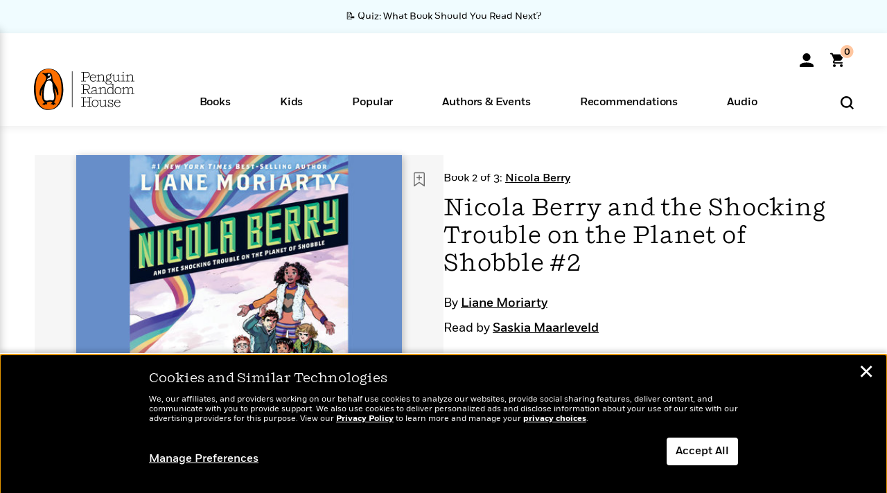

--- FILE ---
content_type: text/html; charset=UTF-8
request_url: https://www.penguinrandomhouse.com/books/567025/nicola-berry-and-the-shocking-trouble-on-the-planet-of-shobble-2-by-liane-moriarty/audio/
body_size: 61137
content:
<!DOCTYPE html>
<!--[if IE 7]>
<html class="ie ie7" lang="en-US" class="no-js">
<![endif]-->
<!--[if IE 8]>
<html class="ie ie8" lang="en-US" class="no-js">
<![endif]-->
<!--[if !(IE 7) | !(IE 8) ]><!-->
<html lang="en-US" class="no-js">
<!--<![endif]-->
<head>
	<meta charset="UTF-8">
	<meta name="viewport" content="initial-scale=1,width=device-width,height=device-height" />
		        
<meta property="og:site_name" content="PenguinRandomhouse.com"/>
<meta property="fb:app_id" content="356679881167712"/>
<meta name="twitter:card" content="summary"/>
<meta name="twitter:site" content="@penguinrandomhouse"/>
<title>Nicola Berry and the Shocking Trouble on the Planet of Shobble #2 by Liane Moriarty: 9781524790066 | PenguinRandomHouse.com: Books</title>
<meta itemprop="name" content="Nicola Berry and the Shocking Trouble on the Planet of Shobble #2 by Liane Moriarty: 9781524790066 | PenguinRandomHouse.com: Books"/>
<meta property="og:title" content="Nicola Berry and the Shocking Trouble on the Planet of Shobble #2 by Liane Moriarty: 9781524790066 | PenguinRandomHouse.com: Books"/>
<meta name="twitter:title" content="Nicola Berry and the Shocking Trouble on the Planet of Shobble #2 by Liane Moriarty: 9781524790066 | PenguinRandomHouse.com: Books"/>
<meta property="fb:pages" content="13673457388"/>
<meta name="description" content="The second in a three-book outer space adventure series for young readers from the #1 New York Times bestselling author of Big Little Lies!  Nicola Berry..."/>
<meta itemprop="description" content="The second in a three-book outer space adventure series for young readers from the #1 New York Times bestselling author of Big Little Lies!  Nicola Berry and her friends have barely caught their breath..."/>
<meta property="og:description" content="The second in a three-book outer space adventure series for young readers from the #1 New York Times bestselling author of Big Little Lies!  Nicola Berry and her friends have barely caught their breath..."/>
<meta name="twitter:description" content="The second in a three-book outer space adventure series for young readers from the #1 New York Times bestselling author of Big Little Lies!  Nicola Berry and her friends have barely caught their..."/>
<meta property="og:url" content="https://www.penguinrandomhouse.com/books/567025/nicola-berry-and-the-shocking-trouble-on-the-planet-of-shobble-2-by-liane-moriarty/audio"/>
<meta itemprop="image" content="https://images3.penguinrandomhouse.com/smedia/9781524790066"/>
<meta itemprop="thumbnail" content="https://images3.penguinrandomhouse.com/smedia/9781524790066"/>
<meta property="og:image" content="https://images3.penguinrandomhouse.com/smedia/9781524790066"/>
<meta name="twitter:image" content="https://images3.penguinrandomhouse.com/smedia/9781524790066"/>
<meta itemprop="price" content="20"/>
<meta itemprop="priceCurrency" content="USD"/>
<meta property="og:price:currency" content="USD"/>
<meta property="og:price:amount" content="20"/>
<link rel="alternate" hreflang="en" href="https://www.penguinrandomhouse.com/books/567025/nicola-berry-and-the-shocking-trouble-on-the-planet-of-shobble-2-by-liane-moriarty/"/>
<link rel="alternate" hreflang="en-ca" href="https://www.penguinrandomhouse.ca/books/567025/nicola-berry-and-the-shocking-trouble-on-the-planet-of-shobble-2-by-liane-moriarty/9781524790066"/>
<meta property="og:type" content="product"/>
<meta name="format-detection" content="telephone=no"/>
<meta name="twitter:url" content="https://www.penguinrandomhouse.com/books/567025/nicola-berry-and-the-shocking-trouble-on-the-planet-of-shobble-2-by-liane-moriarty/"/>
<meta name="twitter:url:preview" content="https://www.penguinrandomhouse.com/books/567025/nicola-berry-and-the-shocking-trouble-on-the-planet-of-shobble-2-by-liane-moriarty/audio#excerpt"/>
<meta name="twitter:text:isbn" content="9781524790066"/>
<meta name="twitter:text:cta" content="Start reading"/>
<meta property="og:availability" content="instock"/>
<meta name="Tealium" content="Tealium meta values" data-book-title="Nicola Berry and the Shocking Trouble on the Planet of Shobble #2" data-book-authors="Liane Moriarty" data-book-isbn="9780525632184" data-book-imprint="Listening Library" data-book-division="" data-book-format="Audiobook Download" data-page-type="product"/>


	<!--[if lt IE 9]>
	<script src="https://www.penguinrandomhouse.com/wp-content/themes/penguinrandomhouse/js/ie.min.js"></script>
	<![endif]-->
	<!--[if IE 9]>
		<link rel='stylesheet' id='global-ie9-css' href='/wp-content/themes/penguinrandomhouse/css/ie9.min.css' type='text/css' media='all' />
	<![endif]-->
  <script>
  var images_url_pattern = "https:\/\/images%d.penguinrandomhouse.com%s",  images_url_buckets = 4;
 var series_images_url_dir = "https:\/\/assets.penguinrandomhouse.com\/series-images\/", readdown_images_url_dir = "https:\/\/assets.penguinrandomhouse.com\/the-read-down-images\/", category_images_url_dir = "https:\/\/assets.penguinrandomhouse.com\/category-images\/";
</script>

    <style> html.fouc-factor{ opacity:0; filter:alpha(opacity=0); } </style>

	<script> var htmlClass = document.getElementsByTagName( "html" )[0].getAttribute( "class" ); document.getElementsByTagName( "html" )[0].setAttribute( "class", htmlClass.replace( /no-js/, "fouc-factor" ) ); </script>
	<meta name='robots' content='index, follow, max-image-preview:large, max-snippet:-1, max-video-preview:-1' />
	<style>img:is([sizes="auto" i], [sizes^="auto," i]) { contain-intrinsic-size: 3000px 1500px }</style>
	<link rel="preload" href="/wp-content/themes/penguinrandomhouse/fonts/Fort-Medium.woff2" as="font" type="font/woff2" crossorigin>
<link rel="preload" href="/wp-content/themes/penguinrandomhouse/fonts/Fort-Light.woff2" as="font" type="font/woff2" crossorigin>
<link rel="preload" href="/wp-content/themes/penguinrandomhouse/fonts/Shift-Light.woff2" as="font" type="font/woff2" crossorigin>
<link rel="preload" href="/wp-content/themes/penguinrandomhouse/fonts/Shift-Book.woff2" as="font" type="font/woff2" crossorigin>
<link rel="preload" href="/wp-content/themes/penguinrandomhouse/fonts/Fort-Book.woff2" as="font" type="font/woff2" crossorigin>
<link rel="preload" href="/wp-content/themes/penguinrandomhouse/fonts/Shift-BookItalic.woff2" as="font" type="font/woff2" crossorigin>
<link rel='dns-prefetch' href='//ajax.googleapis.com' />
<link rel='stylesheet' id='wp-block-library-css' href='https://www.penguinrandomhouse.com/wp-includes/css/dist/block-library/style.min.css?ver=6.8.3' type='text/css' media='all' />
<style id='classic-theme-styles-inline-css' type='text/css'>
/*! This file is auto-generated */
.wp-block-button__link{color:#fff;background-color:#32373c;border-radius:9999px;box-shadow:none;text-decoration:none;padding:calc(.667em + 2px) calc(1.333em + 2px);font-size:1.125em}.wp-block-file__button{background:#32373c;color:#fff;text-decoration:none}
</style>
<style id='global-styles-inline-css' type='text/css'>
:root{--wp--preset--aspect-ratio--square: 1;--wp--preset--aspect-ratio--4-3: 4/3;--wp--preset--aspect-ratio--3-4: 3/4;--wp--preset--aspect-ratio--3-2: 3/2;--wp--preset--aspect-ratio--2-3: 2/3;--wp--preset--aspect-ratio--16-9: 16/9;--wp--preset--aspect-ratio--9-16: 9/16;--wp--preset--color--black: #000000;--wp--preset--color--cyan-bluish-gray: #abb8c3;--wp--preset--color--white: #ffffff;--wp--preset--color--pale-pink: #f78da7;--wp--preset--color--vivid-red: #cf2e2e;--wp--preset--color--luminous-vivid-orange: #ff6900;--wp--preset--color--luminous-vivid-amber: #fcb900;--wp--preset--color--light-green-cyan: #7bdcb5;--wp--preset--color--vivid-green-cyan: #00d084;--wp--preset--color--pale-cyan-blue: #8ed1fc;--wp--preset--color--vivid-cyan-blue: #0693e3;--wp--preset--color--vivid-purple: #9b51e0;--wp--preset--gradient--vivid-cyan-blue-to-vivid-purple: linear-gradient(135deg,rgba(6,147,227,1) 0%,rgb(155,81,224) 100%);--wp--preset--gradient--light-green-cyan-to-vivid-green-cyan: linear-gradient(135deg,rgb(122,220,180) 0%,rgb(0,208,130) 100%);--wp--preset--gradient--luminous-vivid-amber-to-luminous-vivid-orange: linear-gradient(135deg,rgba(252,185,0,1) 0%,rgba(255,105,0,1) 100%);--wp--preset--gradient--luminous-vivid-orange-to-vivid-red: linear-gradient(135deg,rgba(255,105,0,1) 0%,rgb(207,46,46) 100%);--wp--preset--gradient--very-light-gray-to-cyan-bluish-gray: linear-gradient(135deg,rgb(238,238,238) 0%,rgb(169,184,195) 100%);--wp--preset--gradient--cool-to-warm-spectrum: linear-gradient(135deg,rgb(74,234,220) 0%,rgb(151,120,209) 20%,rgb(207,42,186) 40%,rgb(238,44,130) 60%,rgb(251,105,98) 80%,rgb(254,248,76) 100%);--wp--preset--gradient--blush-light-purple: linear-gradient(135deg,rgb(255,206,236) 0%,rgb(152,150,240) 100%);--wp--preset--gradient--blush-bordeaux: linear-gradient(135deg,rgb(254,205,165) 0%,rgb(254,45,45) 50%,rgb(107,0,62) 100%);--wp--preset--gradient--luminous-dusk: linear-gradient(135deg,rgb(255,203,112) 0%,rgb(199,81,192) 50%,rgb(65,88,208) 100%);--wp--preset--gradient--pale-ocean: linear-gradient(135deg,rgb(255,245,203) 0%,rgb(182,227,212) 50%,rgb(51,167,181) 100%);--wp--preset--gradient--electric-grass: linear-gradient(135deg,rgb(202,248,128) 0%,rgb(113,206,126) 100%);--wp--preset--gradient--midnight: linear-gradient(135deg,rgb(2,3,129) 0%,rgb(40,116,252) 100%);--wp--preset--font-size--small: 13px;--wp--preset--font-size--medium: 20px;--wp--preset--font-size--large: 36px;--wp--preset--font-size--x-large: 42px;--wp--preset--spacing--20: 0.44rem;--wp--preset--spacing--30: 0.67rem;--wp--preset--spacing--40: 1rem;--wp--preset--spacing--50: 1.5rem;--wp--preset--spacing--60: 2.25rem;--wp--preset--spacing--70: 3.38rem;--wp--preset--spacing--80: 5.06rem;--wp--preset--shadow--natural: 6px 6px 9px rgba(0, 0, 0, 0.2);--wp--preset--shadow--deep: 12px 12px 50px rgba(0, 0, 0, 0.4);--wp--preset--shadow--sharp: 6px 6px 0px rgba(0, 0, 0, 0.2);--wp--preset--shadow--outlined: 6px 6px 0px -3px rgba(255, 255, 255, 1), 6px 6px rgba(0, 0, 0, 1);--wp--preset--shadow--crisp: 6px 6px 0px rgba(0, 0, 0, 1);}:where(.is-layout-flex){gap: 0.5em;}:where(.is-layout-grid){gap: 0.5em;}body .is-layout-flex{display: flex;}.is-layout-flex{flex-wrap: wrap;align-items: center;}.is-layout-flex > :is(*, div){margin: 0;}body .is-layout-grid{display: grid;}.is-layout-grid > :is(*, div){margin: 0;}:where(.wp-block-columns.is-layout-flex){gap: 2em;}:where(.wp-block-columns.is-layout-grid){gap: 2em;}:where(.wp-block-post-template.is-layout-flex){gap: 1.25em;}:where(.wp-block-post-template.is-layout-grid){gap: 1.25em;}.has-black-color{color: var(--wp--preset--color--black) !important;}.has-cyan-bluish-gray-color{color: var(--wp--preset--color--cyan-bluish-gray) !important;}.has-white-color{color: var(--wp--preset--color--white) !important;}.has-pale-pink-color{color: var(--wp--preset--color--pale-pink) !important;}.has-vivid-red-color{color: var(--wp--preset--color--vivid-red) !important;}.has-luminous-vivid-orange-color{color: var(--wp--preset--color--luminous-vivid-orange) !important;}.has-luminous-vivid-amber-color{color: var(--wp--preset--color--luminous-vivid-amber) !important;}.has-light-green-cyan-color{color: var(--wp--preset--color--light-green-cyan) !important;}.has-vivid-green-cyan-color{color: var(--wp--preset--color--vivid-green-cyan) !important;}.has-pale-cyan-blue-color{color: var(--wp--preset--color--pale-cyan-blue) !important;}.has-vivid-cyan-blue-color{color: var(--wp--preset--color--vivid-cyan-blue) !important;}.has-vivid-purple-color{color: var(--wp--preset--color--vivid-purple) !important;}.has-black-background-color{background-color: var(--wp--preset--color--black) !important;}.has-cyan-bluish-gray-background-color{background-color: var(--wp--preset--color--cyan-bluish-gray) !important;}.has-white-background-color{background-color: var(--wp--preset--color--white) !important;}.has-pale-pink-background-color{background-color: var(--wp--preset--color--pale-pink) !important;}.has-vivid-red-background-color{background-color: var(--wp--preset--color--vivid-red) !important;}.has-luminous-vivid-orange-background-color{background-color: var(--wp--preset--color--luminous-vivid-orange) !important;}.has-luminous-vivid-amber-background-color{background-color: var(--wp--preset--color--luminous-vivid-amber) !important;}.has-light-green-cyan-background-color{background-color: var(--wp--preset--color--light-green-cyan) !important;}.has-vivid-green-cyan-background-color{background-color: var(--wp--preset--color--vivid-green-cyan) !important;}.has-pale-cyan-blue-background-color{background-color: var(--wp--preset--color--pale-cyan-blue) !important;}.has-vivid-cyan-blue-background-color{background-color: var(--wp--preset--color--vivid-cyan-blue) !important;}.has-vivid-purple-background-color{background-color: var(--wp--preset--color--vivid-purple) !important;}.has-black-border-color{border-color: var(--wp--preset--color--black) !important;}.has-cyan-bluish-gray-border-color{border-color: var(--wp--preset--color--cyan-bluish-gray) !important;}.has-white-border-color{border-color: var(--wp--preset--color--white) !important;}.has-pale-pink-border-color{border-color: var(--wp--preset--color--pale-pink) !important;}.has-vivid-red-border-color{border-color: var(--wp--preset--color--vivid-red) !important;}.has-luminous-vivid-orange-border-color{border-color: var(--wp--preset--color--luminous-vivid-orange) !important;}.has-luminous-vivid-amber-border-color{border-color: var(--wp--preset--color--luminous-vivid-amber) !important;}.has-light-green-cyan-border-color{border-color: var(--wp--preset--color--light-green-cyan) !important;}.has-vivid-green-cyan-border-color{border-color: var(--wp--preset--color--vivid-green-cyan) !important;}.has-pale-cyan-blue-border-color{border-color: var(--wp--preset--color--pale-cyan-blue) !important;}.has-vivid-cyan-blue-border-color{border-color: var(--wp--preset--color--vivid-cyan-blue) !important;}.has-vivid-purple-border-color{border-color: var(--wp--preset--color--vivid-purple) !important;}.has-vivid-cyan-blue-to-vivid-purple-gradient-background{background: var(--wp--preset--gradient--vivid-cyan-blue-to-vivid-purple) !important;}.has-light-green-cyan-to-vivid-green-cyan-gradient-background{background: var(--wp--preset--gradient--light-green-cyan-to-vivid-green-cyan) !important;}.has-luminous-vivid-amber-to-luminous-vivid-orange-gradient-background{background: var(--wp--preset--gradient--luminous-vivid-amber-to-luminous-vivid-orange) !important;}.has-luminous-vivid-orange-to-vivid-red-gradient-background{background: var(--wp--preset--gradient--luminous-vivid-orange-to-vivid-red) !important;}.has-very-light-gray-to-cyan-bluish-gray-gradient-background{background: var(--wp--preset--gradient--very-light-gray-to-cyan-bluish-gray) !important;}.has-cool-to-warm-spectrum-gradient-background{background: var(--wp--preset--gradient--cool-to-warm-spectrum) !important;}.has-blush-light-purple-gradient-background{background: var(--wp--preset--gradient--blush-light-purple) !important;}.has-blush-bordeaux-gradient-background{background: var(--wp--preset--gradient--blush-bordeaux) !important;}.has-luminous-dusk-gradient-background{background: var(--wp--preset--gradient--luminous-dusk) !important;}.has-pale-ocean-gradient-background{background: var(--wp--preset--gradient--pale-ocean) !important;}.has-electric-grass-gradient-background{background: var(--wp--preset--gradient--electric-grass) !important;}.has-midnight-gradient-background{background: var(--wp--preset--gradient--midnight) !important;}.has-small-font-size{font-size: var(--wp--preset--font-size--small) !important;}.has-medium-font-size{font-size: var(--wp--preset--font-size--medium) !important;}.has-large-font-size{font-size: var(--wp--preset--font-size--large) !important;}.has-x-large-font-size{font-size: var(--wp--preset--font-size--x-large) !important;}
:where(.wp-block-post-template.is-layout-flex){gap: 1.25em;}:where(.wp-block-post-template.is-layout-grid){gap: 1.25em;}
:where(.wp-block-columns.is-layout-flex){gap: 2em;}:where(.wp-block-columns.is-layout-grid){gap: 2em;}
:root :where(.wp-block-pullquote){font-size: 1.5em;line-height: 1.6;}
</style>
<link rel='stylesheet' id='twentyfourteen-style-css' href='https://www.penguinrandomhouse.com/wp-content/themes/penguinrandomhouse/style.css?ver=cb20260114032350' type='text/css' media='all' />
<!--[if lt IE 9]>
<link rel='stylesheet' id='twentyfourteen-ie-css' href='https://www.penguinrandomhouse.com/wp-content/themes/penguinrandomhouse/css/ie.css?ver=cb20260114032350' type='text/css' media='all' />
<![endif]-->
<link rel='stylesheet' id='primary_newsletter_styles-css' href='https://www.penguinrandomhouse.com/wp-content/themes/penguinrandomhouse/build/newsletter.css?ver=cb20260114032350' type='text/css' media='all' />
<style id='akismet-widget-style-inline-css' type='text/css'>

			.a-stats {
				--akismet-color-mid-green: #357b49;
				--akismet-color-white: #fff;
				--akismet-color-light-grey: #f6f7f7;

				max-width: 350px;
				width: auto;
			}

			.a-stats * {
				all: unset;
				box-sizing: border-box;
			}

			.a-stats strong {
				font-weight: 600;
			}

			.a-stats a.a-stats__link,
			.a-stats a.a-stats__link:visited,
			.a-stats a.a-stats__link:active {
				background: var(--akismet-color-mid-green);
				border: none;
				box-shadow: none;
				border-radius: 8px;
				color: var(--akismet-color-white);
				cursor: pointer;
				display: block;
				font-family: -apple-system, BlinkMacSystemFont, 'Segoe UI', 'Roboto', 'Oxygen-Sans', 'Ubuntu', 'Cantarell', 'Helvetica Neue', sans-serif;
				font-weight: 500;
				padding: 12px;
				text-align: center;
				text-decoration: none;
				transition: all 0.2s ease;
			}

			/* Extra specificity to deal with TwentyTwentyOne focus style */
			.widget .a-stats a.a-stats__link:focus {
				background: var(--akismet-color-mid-green);
				color: var(--akismet-color-white);
				text-decoration: none;
			}

			.a-stats a.a-stats__link:hover {
				filter: brightness(110%);
				box-shadow: 0 4px 12px rgba(0, 0, 0, 0.06), 0 0 2px rgba(0, 0, 0, 0.16);
			}

			.a-stats .count {
				color: var(--akismet-color-white);
				display: block;
				font-size: 1.5em;
				line-height: 1.4;
				padding: 0 13px;
				white-space: nowrap;
			}
		
</style>
<script type="text/javascript" src="https://ajax.googleapis.com/ajax/libs/jquery/3.7.1/jquery.min.js?ver=3.7.1" id="jquery-js"></script>
<script type="text/javascript" src="https://www.penguinrandomhouse.com/wp-content/themes/penguinrandomhouse/js/slick.min.js?ver=1.6.0" id="slick-js"></script>
<!-- Stream WordPress user activity plugin v4.1.1 -->
<link rel='canonical' href='https://www.penguinrandomhouse.com/books/567025/nicola-berry-and-the-shocking-trouble-on-the-planet-of-shobble-2-by-liane-moriarty/' />
<style type="text/css">.recentcomments a{display:inline !important;padding:0 !important;margin:0 !important;}</style><!-- WP_Route:  content_product_details_4_1_2_0 --><script>var GLOBAL_routeUrl = 'https://www.penguinrandomhouse.com/books/567025/nicola-berry-and-the-shocking-trouble-on-the-planet-of-shobble-2-by-liane-moriarty/audio/';</script>
	<link rel="stylesheet" href="https://www.penguinrandomhouse.com/wp-content/themes/penguinrandomhouse/css/product.min.css?vers=cb20260114032350" media="all" />
<script><!-- 
	var GLOBAL_newslettersSignupObject = {"acquisition_code":"PRH_BOOKPAGE_STATIC_ONGOING","workId":"567025"};
 
--></script>	<script type="text/javascript">
		window.cartUrl='https://cart.penguinrandomhouse.com';
		window.piiUrl='https://account.penguinrandomhouse.com';
		window.destroyUrl='https://cart.penguinrandomhouse.com/prhcart/logout.php';
    window.profileUrl="https:\/\/profile.penguinrandomhouse.com\/";
	</script>
			<script type="text/javascript">var acc_url='';</script>
    	<noscript><link rel='stylesheet' id='no-js-global-css' href='/wp-content/themes/penguinrandomhouse/styles-nojs.min.css?ver=cb20260114032350' type='text/css' media='all' /></noscript>
    <link rel='stylesheet' id='global-print-css' href='/wp-content/themes/penguinrandomhouse/styles-print.min.css?ver=cb20260114032350' type='text/css' media='print' />
    <link rel="icon" href="https://www.penguinrandomhouse.com/favicon-16x16.png" type="image/png" sizes="16x16" />
    <link rel="icon" href="https://www.penguinrandomhouse.com/favicon-32x32.png" type="image/png" sizes="32x32" />
    <link rel="icon" href="https://www.penguinrandomhouse.com/favicon-192x192.png" type="image/png" sizes="192x192" />
</head>

<body class="wp-singular wp_router_page-template-default single single-wp_router_page postid-5 wp-embed-responsive wp-theme-penguinrandomhouse group-blog masthead-fixed full-width singular">
    	    <a id="skip_to_main" href="#mainblock">Skip to Main Content (Press Enter)</a>
                <a id="site-ribbon" class="promo-strip hidden site-banner-wide-link" style="background-color: #f0fcff;" href="https://www.penguinrandomhouse.com/articles/quiz-what-book-should-you-read-next/" target="_self">
                    <div class="site-banner-content">
                            <div class="site-banner-content-text">
                <div class="site-banner-desktop-copy" data-link-count="0">
                  📝 Quiz: What Book Should You Read Next?                </div>
                <div class="site-banner-mobile-copy" data-link-count="0">
                  📝 Quiz: What Book Should You Read Next?                </div>
              </div>
                          </div>
                  </a>
              
	
	<!-- Start Tealium tag -->
	<script type="text/javascript">
        
var utag_data={"page_name":"Nicola Berry and the Shocking Trouble on the Planet of Shobble #2 by Liane Moriarty: 9781524790066 | PenguinRandomHouse.com: Books","code_release_version":"cb20260114032350","product_list_price":[20],"product_isbn":[9781524790066],"product_title":["Nicola Berry and the Shocking Trouble on the Planet of Shobble #2"],"product_author":["Liane Moriarty"],"product_author_id":["239081"],"retailer_link_present":"yes","page_type":"Product Detail Page","product_imprint":["Listening Library"],"product_format":["Audiobook Download"],"product_work_id":["567025"],"product_category":["Audiobooks | Children's Middle Grade Books | Children's Books"],"product_division":["Penguin Young Readers"],"auth_count":1,"module_type":["seriespage","authordetail","contributorblock"],"module_variation":"Load","module_present":"audiowidget,readexcerpt","pdp_dropdown":"Book Description, Product Details","event_type":"recommendation_load","age_range":"8-12 years","ip_country":"US","website_banner":"Get a FREE Books of the Moment sampler!"};
(function() {
    const cookies = document.cookie.split( '; ');
    const couponCode = cookies.find( function( cookie ) {
        return cookie.trim().startsWith( 'couponCode' );
    });
    if (couponCode && couponCode.split( '=' )[1] == 'EMP50')
        utag_data.user_status = 'internal';
    else
        utag_data.user_status = 'external';
    var prevPageTeal = cookies.find( function( cookie ) {
        return cookie.trim().startsWith( 'next_page_teal' );
    } );

    var one_hour_ago = new Date();
    one_hour_ago.setTime( one_hour_ago.getTime() - ( 60 * 1000 ) );
    if ( prevPageTeal ) {
        prevPageTeal = prevPageTeal.split( '=' )[1];
        utag_data = Object.assign(utag_data, JSON.parse(prevPageTeal));
        document.cookie = "next_page_teal= ; expires=" + one_hour_ago.toGMTString();
    }
    var removeFromTeal = cookies.find( function( cookie ) {
        return cookie.trim().startsWith( 'remove_from_teal' );
    } );
    if ( removeFromTeal ) {
        removeFromTeal = JSON.parse( removeFromTeal.split( '=' )[1] );
        for ( var i = 0; i < removeFromTeal.length; i++ ) {
            delete utag_data[ removeFromTeal[ i ] ];
        }
    }
    if ( window.location.pathname.startsWith( '/interactive/todays-top-books' ) ) {
        var archive = window.location.pathname.length > 30;
        var page_name = archive ? 'Archive' : 'Main';
        utag_data.page_type = 'Top Books ' + page_name + ' Page';
    }

    if ( sessionStorage.getItem( 'takeover' ) ) {
        sessionStorage.removeItem( 'takeover' );
    }

    if ( window.location.search.includes( 'cdi=' ) ) {
        // check for cdi param and set session storage if present
        sessionStorage.setItem( 'has_cdi', 'true' );
    }
    if ( sessionStorage.getItem( 'has_cdi' ) && ( window.location.pathname.startsWith( '/articles/' ) || window.location.pathname.startsWith( '/the-read-down/' ) ) ) {
        // if this value is present, and we are on an article or read down page, do not show takeovers
        document.getElementsByTagName('body')[0].classList.add('disable-cta');
    }
})();
	</script>
	    <script type="text/javascript">
		(function(a,b,c,d){
		a='//tags.tiqcdn.com/utag/random/rhcorp-prh/prod/utag.js';
		b=document;c='script';d=b.createElement(c);d.src=a;d.type='text/java'+c;d.async=true;
		a=b.getElementsByTagName(c)[0];a.parentNode.insertBefore(d,a);
		})();
	</script>
	<!-- / End Tealium tag -->

	
    <div class="backdrop"></div>

    <div id="condensed-side-nav" aria-hidden="true">
      <div class="top menu-toggle-container">
          <div class="close-button-container">
              <?xml version="1.0" encoding="UTF-8"?>
<svg id="menu-close" class="desktop-show" tabindex="-1" viewBox="0 0 17 17" version="1.1" xmlns="http://www.w3.org/2000/svg" xmlns:xlink="http://www.w3.org/1999/xlink">
    <g stroke="none" stroke-width="1" fill="none" fill-rule="evenodd">
        <g transform="translate(-1238.000000, -167.000000)" fill="#000000" stroke="#000000">
            <g transform="translate(1239.000000, 168.000000)">
                <path d="M0.432173232,15.5897546 C0.330501361,15.5897546 0.228829491,15.5551862 0.12715762,15.4541921 C-0.0422954982,15.284739 -0.0422954982,15.013614 0.12715762,14.8777126 L14.8695789,0.169520899 C15.039032,6.77812472e-05 15.2762664,6.77812472e-05 15.4457195,0.169520899 C15.6151726,0.338974017 15.6151726,0.610099006 15.4457195,0.779552124 L0.737188844,15.4880828 C0.669407597,15.5555251 0.533845103,15.5897546 0.432173232,15.5897546"></path>
                <g>
                    <path d="M15.1405005,15.5897546 C15.0388287,15.5897546 14.9371568,15.5551862 14.8361627,15.4541921 L0.1608449,0.779552124 C-0.00860821839,0.610099006 -0.00860821839,0.338974017 0.1608449,0.203411523 C0.330298018,0.0339584048 0.601761913,0.0339584048 0.736985501,0.203411523 L15.4455161,14.9119422 C15.6149693,15.0813953 15.6149693,15.3525203 15.4455161,15.4880828 C15.3777349,15.5555251 15.2425113,15.5897546 15.1405005,15.5897546"></path>
                </g>
            </g>
        </g>
    </g>
</svg>
          </div>
      </div>
      <div class="scrollable-area" role="navigation" aria-label="side-nav">
        <div id="mobile_search"></div>
        <div id="container-top" class="nav-container">
          <div id="condensed-top-level" class="top-level">
            <menu class="nav-item-list">
                                <button class="nav-item no-mouse-outline" aria-haspopup="true" tabindex="-1" aria-expanded="false" role="button">
                    <p class="nav-item-text">Books</p>
                    <?xml version="1.0" encoding="UTF-8"?>
<svg class="nav-item-arrow" width="8px" height="14px" viewBox="0 0 8 14" version="1.1" xmlns="http://www.w3.org/2000/svg" xmlns:xlink="http://www.w3.org/1999/xlink">
    <g stroke="none" stroke-width="1" fill="none" fill-rule="evenodd">
        <g transform="translate(-372.000000, -165.000000)" fill="#FF6500" stroke="#FF6500">
            <path d="M373,177.3177 C373,177.113163 373.061224,176.976805 373.183673,176.840447 L377.530612,171.999744 L373.183673,167.159042 C372.938776,166.886326 372.938776,166.477252 373.183673,166.204537 C373.428571,165.931821 373.795918,165.931821 374.040816,166.204537 L378.816327,171.522492 C379.061224,171.795208 379.061224,172.204281 378.816327,172.476997 L374.040816,177.794952 C373.795918,178.068349 373.428571,178.068349 373.183673,177.794952 C373.061224,177.658594 373,177.522236 373,177.3177"></path>
        </g>
    </g>
</svg>
                  </button>
                                  <button class="nav-item no-mouse-outline" aria-haspopup="true" tabindex="-1" aria-expanded="false" role="button">
                    <p class="nav-item-text">Kids</p>
                    <?xml version="1.0" encoding="UTF-8"?>
<svg class="nav-item-arrow" width="8px" height="14px" viewBox="0 0 8 14" version="1.1" xmlns="http://www.w3.org/2000/svg" xmlns:xlink="http://www.w3.org/1999/xlink">
    <g stroke="none" stroke-width="1" fill="none" fill-rule="evenodd">
        <g transform="translate(-372.000000, -165.000000)" fill="#FF6500" stroke="#FF6500">
            <path d="M373,177.3177 C373,177.113163 373.061224,176.976805 373.183673,176.840447 L377.530612,171.999744 L373.183673,167.159042 C372.938776,166.886326 372.938776,166.477252 373.183673,166.204537 C373.428571,165.931821 373.795918,165.931821 374.040816,166.204537 L378.816327,171.522492 C379.061224,171.795208 379.061224,172.204281 378.816327,172.476997 L374.040816,177.794952 C373.795918,178.068349 373.428571,178.068349 373.183673,177.794952 C373.061224,177.658594 373,177.522236 373,177.3177"></path>
        </g>
    </g>
</svg>
                  </button>
                                  <button class="nav-item no-mouse-outline" aria-haspopup="true" tabindex="-1" aria-expanded="false" role="button">
                    <p class="nav-item-text">Popular</p>
                    <?xml version="1.0" encoding="UTF-8"?>
<svg class="nav-item-arrow" width="8px" height="14px" viewBox="0 0 8 14" version="1.1" xmlns="http://www.w3.org/2000/svg" xmlns:xlink="http://www.w3.org/1999/xlink">
    <g stroke="none" stroke-width="1" fill="none" fill-rule="evenodd">
        <g transform="translate(-372.000000, -165.000000)" fill="#FF6500" stroke="#FF6500">
            <path d="M373,177.3177 C373,177.113163 373.061224,176.976805 373.183673,176.840447 L377.530612,171.999744 L373.183673,167.159042 C372.938776,166.886326 372.938776,166.477252 373.183673,166.204537 C373.428571,165.931821 373.795918,165.931821 374.040816,166.204537 L378.816327,171.522492 C379.061224,171.795208 379.061224,172.204281 378.816327,172.476997 L374.040816,177.794952 C373.795918,178.068349 373.428571,178.068349 373.183673,177.794952 C373.061224,177.658594 373,177.522236 373,177.3177"></path>
        </g>
    </g>
</svg>
                  </button>
                                  <button class="nav-item no-mouse-outline" aria-haspopup="true" tabindex="-1" aria-expanded="false" role="button">
                    <p class="nav-item-text">Authors & Events</p>
                    <?xml version="1.0" encoding="UTF-8"?>
<svg class="nav-item-arrow" width="8px" height="14px" viewBox="0 0 8 14" version="1.1" xmlns="http://www.w3.org/2000/svg" xmlns:xlink="http://www.w3.org/1999/xlink">
    <g stroke="none" stroke-width="1" fill="none" fill-rule="evenodd">
        <g transform="translate(-372.000000, -165.000000)" fill="#FF6500" stroke="#FF6500">
            <path d="M373,177.3177 C373,177.113163 373.061224,176.976805 373.183673,176.840447 L377.530612,171.999744 L373.183673,167.159042 C372.938776,166.886326 372.938776,166.477252 373.183673,166.204537 C373.428571,165.931821 373.795918,165.931821 374.040816,166.204537 L378.816327,171.522492 C379.061224,171.795208 379.061224,172.204281 378.816327,172.476997 L374.040816,177.794952 C373.795918,178.068349 373.428571,178.068349 373.183673,177.794952 C373.061224,177.658594 373,177.522236 373,177.3177"></path>
        </g>
    </g>
</svg>
                  </button>
                                  <button class="nav-item no-mouse-outline" aria-haspopup="true" tabindex="-1" aria-expanded="false" role="button">
                    <p class="nav-item-text">Recommendations</p>
                    <?xml version="1.0" encoding="UTF-8"?>
<svg class="nav-item-arrow" width="8px" height="14px" viewBox="0 0 8 14" version="1.1" xmlns="http://www.w3.org/2000/svg" xmlns:xlink="http://www.w3.org/1999/xlink">
    <g stroke="none" stroke-width="1" fill="none" fill-rule="evenodd">
        <g transform="translate(-372.000000, -165.000000)" fill="#FF6500" stroke="#FF6500">
            <path d="M373,177.3177 C373,177.113163 373.061224,176.976805 373.183673,176.840447 L377.530612,171.999744 L373.183673,167.159042 C372.938776,166.886326 372.938776,166.477252 373.183673,166.204537 C373.428571,165.931821 373.795918,165.931821 374.040816,166.204537 L378.816327,171.522492 C379.061224,171.795208 379.061224,172.204281 378.816327,172.476997 L374.040816,177.794952 C373.795918,178.068349 373.428571,178.068349 373.183673,177.794952 C373.061224,177.658594 373,177.522236 373,177.3177"></path>
        </g>
    </g>
</svg>
                  </button>
                                  <button class="nav-item no-mouse-outline" aria-haspopup="true" tabindex="-1" aria-expanded="false" role="button">
                    <p class="nav-item-text">Audio</p>
                    <?xml version="1.0" encoding="UTF-8"?>
<svg class="nav-item-arrow" width="8px" height="14px" viewBox="0 0 8 14" version="1.1" xmlns="http://www.w3.org/2000/svg" xmlns:xlink="http://www.w3.org/1999/xlink">
    <g stroke="none" stroke-width="1" fill="none" fill-rule="evenodd">
        <g transform="translate(-372.000000, -165.000000)" fill="#FF6500" stroke="#FF6500">
            <path d="M373,177.3177 C373,177.113163 373.061224,176.976805 373.183673,176.840447 L377.530612,171.999744 L373.183673,167.159042 C372.938776,166.886326 372.938776,166.477252 373.183673,166.204537 C373.428571,165.931821 373.795918,165.931821 374.040816,166.204537 L378.816327,171.522492 C379.061224,171.795208 379.061224,172.204281 378.816327,172.476997 L374.040816,177.794952 C373.795918,178.068349 373.428571,178.068349 373.183673,177.794952 C373.061224,177.658594 373,177.522236 373,177.3177"></path>
        </g>
    </g>
</svg>
                  </button>
                            </menu>
            <div class="promo-section"><ul id="promos-container" class="promos-container"><li class="nav-promo-block">
                <a class="navigation-link no-mouse-outline" href="https://www.penguinrandomhouse.com/the-read-down/graphic-novels-for-kids/" tabindex="-1" aria-label="Captivating Graphic Novels for Reluctant Readers Learn More" data-element="kids:featured:captivating graphic novels for reluctant readers" data-category="kids" data-location="header">
                  <img class="nav-promo-image" src="https://assets.penguinrandomhouse.com/wp-content/uploads/2023/10/21132736/Kids-Chapter-Books-GraphicNovels-Read-Down_site_1200x628.jpg" height="183" alt="Captivating Graphic Novels for Reluctant Readers" />
                  <div class="nav-promo-text">Captivating Graphic Novels for Reluctant Readers</div>
                  <div class="nav-promo-sub-text">Learn More<span class="nav-promo-sub-text-caret"> ></span></div>
                </a>
              </li><hr class="separator"><li class="nav-promo-block">
                <a class="navigation-link no-mouse-outline" href="https://www.penguinrandomhouse.com/the-read-down/new-in-audio/" tabindex="-1" aria-label="New Stories to Listen to Learn More" data-element="audio:featured:new stories to listen to" data-category="audio" data-location="header">
                  <img class="nav-promo-image" src="https://assets.penguinrandomhouse.com/wp-content/uploads/2025/12/19115933/PRH_NewAudioinJanuary-1200x626-1.jpg" height="183" alt="New Stories to Listen to" />
                  <div class="nav-promo-text">New Stories to Listen to</div>
                  <div class="nav-promo-sub-text">Learn More<span class="nav-promo-sub-text-caret"> ></span></div>
                </a>
              </li><hr class="separator"><li class="nav-promo-block">
                <a class="navigation-link no-mouse-outline" href="https://www.penguinrandomhouse.com/the-read-down/the-toni-morrison-primer/" tabindex="-1" aria-label="Toni Morrison Books To Read Right Now Read More" data-element="recommendations:featured:toni morrison books to read right now" data-category="recommendations" data-location="header">
                  <img class="nav-promo-image" src="https://assets.penguinrandomhouse.com/wp-content/uploads/2024/02/06131339/PRH_AWB-ToniMorrisonBooks-1200x628-1.jpg" height="183" alt="Toni Morrison Books To Read Right Now" />
                  <div class="nav-promo-text">Toni Morrison Books To Read Right Now</div>
                  <div class="nav-promo-sub-text">Read More<span class="nav-promo-sub-text-caret"> ></span></div>
                </a>
              </li></ul></div>          </div>
          <div id="Books" class="sub-nav-container" aria-hidden="true">
                <ul class="nav-item-list" role="menu">
                  <li class="secondary-nav-item top-level-text" role="none">
                    <div class="secondary-nav-return" aria-label="back to main navigation"><</div><a class="nav-item-text navigation-link no-mouse-outline" href="https://www.penguinrandomhouse.com/books/" target="_self" role="menuitem" tabindex="-1" data-element="books" data-location="header" data-category="books"><span class="link-text">Books</span><span class="caret">></span></a></li><li class="secondary-nav-item heading-item" role="none"><div class="nav-item-text">Popular</div></li><li class="secondary-nav-item" role="none"><a class="nav-item-text navigation-link no-mouse-outline" href="https://www.penguinrandomhouse.com/books/all-new-releases" target="_self" role="menuitem" tabindex="-1" data-element="books:popular:new & noteworthy" data-category="books" data-location="header">New & Noteworthy</a></li><li class="secondary-nav-item item-border-top" role="none"><a class="nav-item-text navigation-link no-mouse-outline" href="https://www.penguinrandomhouse.com/books/all-best-sellers/" target="_self" role="menuitem" tabindex="-1" data-element="books:popular:bestsellers" data-category="books" data-location="header">Bestsellers</a></li><li class="secondary-nav-item item-border-top" role="none"><a class="nav-item-text navigation-link no-mouse-outline" href="https://www.penguinrandomhouse.com/books/graphic-novels-manga/" target="_self" role="menuitem" tabindex="-1" data-element="books:popular:graphic novels & manga" data-category="books" data-location="header">Graphic Novels & Manga</a></li><li class="secondary-nav-item item-border-top" role="none"><a class="nav-item-text navigation-link no-mouse-outline" href="https://www.penguinrandomhouse.com/the-read-down/the-best-books-of-2025/" target="_self" role="menuitem" tabindex="-1" data-element="books:popular:the must-read books of 2025" data-category="books" data-location="header">The Must-Read Books of 2025</a></li><li class="secondary-nav-item item-border-top" role="none"><a class="nav-item-text navigation-link no-mouse-outline" href="https://www.penguinrandomhouse.com/cc/que-quieres-leer-hoy/?cat=Novedades" target="_self" role="menuitem" tabindex="-1" data-element="books:popular:popular books in spanish" data-category="books" data-location="header">Popular Books in Spanish</a></li><li class="secondary-nav-item item-border-top" role="none"><a class="nav-item-text navigation-link no-mouse-outline" href="https://www.penguinrandomhouse.com/books/all-coming-soon/" target="_self" role="menuitem" tabindex="-1" data-element="books:popular:coming soon" data-category="books" data-location="header">Coming Soon</a></li><li class="secondary-nav-item heading-item" role="none"><a class="nav-item-text navigation-link no-mouse-outline" href="https://www.penguinrandomhouse.com/books/fiction/" target="_self" role="menuitem" tabindex="-1" data-element="books:fiction" data-category="books" data-location="header">Fiction</a></li><li class="secondary-nav-item" role="none"><a class="nav-item-text navigation-link no-mouse-outline" href="https://www.penguinrandomhouse.com/books/classics/" target="_self" role="menuitem" tabindex="-1" data-element="books:fiction:classics" data-category="books" data-location="header">Classics</a></li><li class="secondary-nav-item item-border-top" role="none"><a class="nav-item-text navigation-link no-mouse-outline" href="https://www.penguinrandomhouse.com/books/romance/" target="_self" role="menuitem" tabindex="-1" data-element="books:fiction:romance" data-category="books" data-location="header">Romance</a></li><li class="secondary-nav-item item-border-top" role="none"><a class="nav-item-text navigation-link no-mouse-outline" href="https://www.penguinrandomhouse.com/books/literary-fiction/" target="_self" role="menuitem" tabindex="-1" data-element="books:fiction:literary fiction" data-category="books" data-location="header">Literary Fiction</a></li><li class="secondary-nav-item item-border-top" role="none"><a class="nav-item-text navigation-link no-mouse-outline" href="https://www.penguinrandomhouse.com/books/mystery-thriller/" target="_self" role="menuitem" tabindex="-1" data-element="books:fiction:mystery & thriller" data-category="books" data-location="header">Mystery & Thriller</a></li><li class="secondary-nav-item item-border-top" role="none"><a class="nav-item-text navigation-link no-mouse-outline" href="https://www.penguinrandomhouse.com/books/science-fiction/" target="_self" role="menuitem" tabindex="-1" data-element="books:fiction:science fiction" data-category="books" data-location="header">Science Fiction</a></li><li class="secondary-nav-item item-border-top" role="none"><a class="nav-item-text navigation-link no-mouse-outline" href="https://www.penguinrandomhouse.com/books/spanish-language-fiction/" target="_self" role="menuitem" tabindex="-1" data-element="books:fiction:spanish language fiction" data-category="books" data-location="header">Spanish Language Fiction</a></li><li class="secondary-nav-item heading-item" role="none"><a class="nav-item-text navigation-link no-mouse-outline" href="https://www.penguinrandomhouse.com/books/nonfiction/" target="_self" role="menuitem" tabindex="-1" data-element="books:nonfiction" data-category="books" data-location="header">Nonfiction</a></li><li class="secondary-nav-item" role="none"><a class="nav-item-text navigation-link no-mouse-outline" href="https://www.penguinrandomhouse.com/books/biography-memoir/" target="_self" role="menuitem" tabindex="-1" data-element="books:nonfiction:biographies & memoirs" data-category="books" data-location="header">Biographies & Memoirs</a></li><li class="secondary-nav-item item-border-top" role="none"><a class="nav-item-text navigation-link no-mouse-outline" href="https://www.penguinrandomhouse.com/books/wellness/" target="_self" role="menuitem" tabindex="-1" data-element="books:nonfiction:wellness" data-category="books" data-location="header">Wellness</a></li><li class="secondary-nav-item item-border-top" role="none"><a class="nav-item-text navigation-link no-mouse-outline" href="https://www.penguinrandomhouse.com/books/cookbooks/" target="_self" role="menuitem" tabindex="-1" data-element="books:nonfiction:cookbooks" data-category="books" data-location="header">Cookbooks</a></li><li class="secondary-nav-item item-border-top" role="none"><a class="nav-item-text navigation-link no-mouse-outline" href="https://www.penguinrandomhouse.com/books/history/" target="_self" role="menuitem" tabindex="-1" data-element="books:nonfiction:history" data-category="books" data-location="header">History</a></li><li class="secondary-nav-item item-border-top" role="none"><a class="nav-item-text navigation-link no-mouse-outline" href="https://www.penguinrandomhouse.com/books/spanish-language-nonfiction/" target="_self" role="menuitem" tabindex="-1" data-element="books:nonfiction:spanish language nonfiction" data-category="books" data-location="header">Spanish Language Nonfiction</a></li><li class="secondary-nav-item heading-item" role="none"><a class="nav-item-text navigation-link no-mouse-outline" href="https://www.penguinrandomhouse.com/series/" target="_self" role="menuitem" tabindex="-1" data-element="books:series" data-category="books" data-location="header">Series</a></li><li class="secondary-nav-item" role="none"><a class="nav-item-text navigation-link no-mouse-outline" href="https://www.penguinrandomhouse.com/series/TM9/a-thursday-murder-club-mystery/" target="_self" role="menuitem" tabindex="-1" data-element="books:series:a thursday murder club" data-category="books" data-location="header">A Thursday Murder Club</a></li><li class="secondary-nav-item item-border-top" role="none"><a class="nav-item-text navigation-link no-mouse-outline" href="https://www.penguinrandomhouse.com/series/F3Q/rebel-blue-ranch/" target="_self" role="menuitem" tabindex="-1" data-element="books:series:rebel blue ranch" data-category="books" data-location="header">Rebel Blue Ranch</a></li><li class="secondary-nav-item item-border-top" role="none"><a class="nav-item-text navigation-link no-mouse-outline" href="https://www.penguinrandomhouse.com/series/EX1/robert-langdon/" target="_self" role="menuitem" tabindex="-1" data-element="books:series:robert langdon" data-category="books" data-location="header">Robert Langdon</a></li><li class="secondary-nav-item item-border-top" role="none"><a class="nav-item-text navigation-link no-mouse-outline" href="https://www.penguinrandomhouse.com/series/SOO/a-song-of-ice-and-fire/" target="_self" role="menuitem" tabindex="-1" data-element="books:series:a song of ice and fire" data-category="books" data-location="header">A Song of Ice and Fire</a></li><li class="secondary-nav-item item-border-top" role="none"><a class="nav-item-text navigation-link no-mouse-outline" href="https://www.penguinrandomhouse.com/series/B45/penguin-clothbound-classics" target="_self" role="menuitem" tabindex="-1" data-element="books:series:penguin classics" data-category="books" data-location="header">Penguin Classics</a></li><li class="secondary-nav-item top-level-text footer" role="none">
                <div class="secondary-nav-return" aria-label="back to main navigation"><</div><a class="secondary-nav-view-all navigation-link" href="https://www.penguinrandomhouse.com/books/" target="_self" role="menuitem" tabindex="-1" aria-label="view all Books" data-element="books" data-location="header" data-category="books"><span class="link-text">View All</span><span class="caret">></span></a></li></ul></div><div id="Kids" class="sub-nav-container" aria-hidden="true">
                <ul class="nav-item-list" role="menu">
                  <li class="secondary-nav-item top-level-text" role="none">
                    <div class="secondary-nav-return" aria-label="back to main navigation"><</div><a class="nav-item-text navigation-link no-mouse-outline" href="https://www.penguinrandomhouse.com/kids-and-ya-books/" target="_self" role="menuitem" tabindex="-1" data-element="kids" data-location="header" data-category="kids"><span class="link-text">Kids</span><span class="caret">></span></a></li><li class="secondary-nav-item heading-item" role="none"><div class="nav-item-text">Popular</div></li><li class="secondary-nav-item" role="none"><a class="nav-item-text navigation-link no-mouse-outline" href="https://www.penguinrandomhouse.com/the-read-down/new-noteworthy-childrens-books/" target="_self" role="menuitem" tabindex="-1" data-element="kids:popular:new & noteworthy" data-category="kids" data-location="header">New & Noteworthy</a></li><li class="secondary-nav-item item-border-top" role="none"><a class="nav-item-text navigation-link no-mouse-outline" href="https://www.penguinrandomhouse.com/books/best-sellers-childrens" target="_self" role="menuitem" tabindex="-1" data-element="kids:popular:bestsellers" data-category="kids" data-location="header">Bestsellers</a></li><li class="secondary-nav-item item-border-top" role="none"><a class="nav-item-text navigation-link no-mouse-outline" href="https://www.penguinrandomhouse.com/the-read-down/award-winning-childrens-books/" target="_self" role="menuitem" tabindex="-1" data-element="kids:popular:award winners" data-category="kids" data-location="header">Award Winners</a></li><li class="secondary-nav-item item-border-top" role="none"><a class="nav-item-text navigation-link no-mouse-outline" href="https://www.penguinrandomhouse.com/shop/parenting/" target="_self" role="menuitem" tabindex="-1" data-element="kids:popular:the parenting book guide" data-category="kids" data-location="header">The Parenting Book Guide</a></li><li class="secondary-nav-item item-border-top" role="none"><a class="nav-item-text navigation-link no-mouse-outline" href="https://www.penguinrandomhouse.com/kids-and-ya-books/" target="_self" role="menuitem" tabindex="-1" data-element="kids:popular:kids' corner" data-category="kids" data-location="header">Kids' Corner</a></li><li class="secondary-nav-item item-border-top" role="none"><a class="nav-item-text navigation-link no-mouse-outline" href="https://www.penguinrandomhouse.com/the-read-down/books-to-get-your-child-reading-middle-grade/" target="_self" role="menuitem" tabindex="-1" data-element="kids:popular:books for middle graders" data-category="kids" data-location="header">Books for Middle Graders</a></li><li class="secondary-nav-item heading-item" role="none"><div class="nav-item-text">Trending Series</div></li><li class="secondary-nav-item" role="none"><a class="nav-item-text navigation-link no-mouse-outline" href="https://www.penguinrandomhouse.com/series/DWY/who-was/" target="_self" role="menuitem" tabindex="-1" data-element="kids:trending series:who was?" data-category="kids" data-location="header">Who Was?</a></li><li class="secondary-nav-item item-border-top" role="none"><a class="nav-item-text navigation-link no-mouse-outline" href="https://www.penguinrandomhouse.com/series/MT0/magic-tree-house-r/" target="_self" role="menuitem" tabindex="-1" data-element="kids:trending series:magic tree house" data-category="kids" data-location="header">Magic Tree House</a></li><li class="secondary-nav-item item-border-top" role="none"><a class="nav-item-text navigation-link no-mouse-outline" href="https://www.penguinrandomhouse.com/series/LKE/the-last-kids-on-earth/" target="_self" role="menuitem" tabindex="-1" data-element="kids:trending series:the last kids on earth" data-category="kids" data-location="header">The Last Kids on Earth</a></li><li class="secondary-nav-item item-border-top" role="none"><a class="nav-item-text navigation-link no-mouse-outline" href="https://www.penguinrandomhouse.com/series/DQ3/mad-libs/" target="_self" role="menuitem" tabindex="-1" data-element="kids:trending series:mad libs" data-category="kids" data-location="header">Mad Libs</a></li><li class="secondary-nav-item item-border-top" role="none"><a class="nav-item-text navigation-link no-mouse-outline" href="https://www.penguinrandomhouse.com/series/OMR/planet-omar/" target="_self" role="menuitem" tabindex="-1" data-element="kids:trending series:planet omar" data-category="kids" data-location="header">Planet Omar</a></li><li class="secondary-nav-item heading-item" role="none"><div class="nav-item-text">Beloved Characters</div></li><li class="secondary-nav-item" role="none"><a class="nav-item-text navigation-link no-mouse-outline" href="https://www.penguinrandomhouse.com/series/DW5/the-world-of-eric-carle" target="_self" role="menuitem" tabindex="-1" data-element="kids:beloved characters:the world of eric carle" data-category="kids" data-location="header">The World of Eric Carle</a></li><li class="secondary-nav-item item-border-top" role="none"><a class="nav-item-text navigation-link no-mouse-outline" href="https://www.penguinrandomhouse.com/series/LUE/bluey/" target="_self" role="menuitem" tabindex="-1" data-element="kids:beloved characters:bluey" data-category="kids" data-location="header">Bluey</a></li><li class="secondary-nav-item item-border-top" role="none"><a class="nav-item-text navigation-link no-mouse-outline" href="https://www.penguinrandomhouse.com/series/DQW/llama-llama/" target="_self" role="menuitem" tabindex="-1" data-element="kids:beloved characters:llama llama" data-category="kids" data-location="header">Llama Llama</a></li><li class="secondary-nav-item item-border-top" role="none"><a class="nav-item-text navigation-link no-mouse-outline" href="https://www.penguinrandomhouse.com/series/CSE/classic-seuss/" target="_self" role="menuitem" tabindex="-1" data-element="kids:beloved characters:dr. seuss" data-category="kids" data-location="header">Dr. Seuss</a></li><li class="secondary-nav-item item-border-top" role="none"><a class="nav-item-text navigation-link no-mouse-outline" href="https://www.penguinrandomhouse.com/series/JUB/junie-b-jones" target="_self" role="menuitem" tabindex="-1" data-element="kids:beloved characters:junie b. jones" data-category="kids" data-location="header">Junie B. Jones</a></li><li class="secondary-nav-item item-border-top" role="none"><a class="nav-item-text navigation-link no-mouse-outline" href="https://www.penguinrandomhouse.com/series/DTH/peter-rabbit" target="_self" role="menuitem" tabindex="-1" data-element="kids:beloved characters:peter rabbit" data-category="kids" data-location="header">Peter Rabbit</a></li><li class="secondary-nav-item heading-item" role="none"><div class="nav-item-text">Categories</div></li><li class="secondary-nav-item" role="none"><a class="nav-item-text navigation-link no-mouse-outline" href="https://www.penguinrandomhouse.com/books/board-books-childrens/" target="_self" role="menuitem" tabindex="-1" data-element="kids:categories:board books" data-category="kids" data-location="header">Board Books</a></li><li class="secondary-nav-item item-border-top" role="none"><a class="nav-item-text navigation-link no-mouse-outline" href="https://www.penguinrandomhouse.com/books/picture-books-childrens/" target="_self" role="menuitem" tabindex="-1" data-element="kids:categories:picture books" data-category="kids" data-location="header">Picture Books</a></li><li class="secondary-nav-item item-border-top" role="none"><a class="nav-item-text navigation-link no-mouse-outline" href="https://www.penguinrandomhouse.com/books/leveled-readers/" target="_self" role="menuitem" tabindex="-1" data-element="kids:categories:guided reading levels" data-category="kids" data-location="header">Guided Reading Levels</a></li><li class="secondary-nav-item item-border-top" role="none"><a class="nav-item-text navigation-link no-mouse-outline" href="https://www.penguinrandomhouse.com/books/middle-grade-books-childrens/" target="_self" role="menuitem" tabindex="-1" data-element="kids:categories:middle grade" data-category="kids" data-location="header">Middle Grade</a></li><li class="secondary-nav-item item-border-top" role="none"><a class="nav-item-text navigation-link no-mouse-outline" href="https://www.penguinrandomhouse.com/books/graphic-novels-childrens/" target="_self" role="menuitem" tabindex="-1" data-element="kids:categories:graphic novels" data-category="kids" data-location="header">Graphic Novels</a></li><li class="secondary-nav-item top-level-text footer" role="none">
                <div class="secondary-nav-return" aria-label="back to main navigation"><</div><a class="secondary-nav-view-all navigation-link" href="https://www.penguinrandomhouse.com/kids-and-ya-books/" target="_self" role="menuitem" tabindex="-1" aria-label="view all Kids" data-element="kids" data-location="header" data-category="kids"><span class="link-text">View All</span><span class="caret">></span></a></li></ul></div><div id="Popular" class="sub-nav-container" aria-hidden="true">
                <ul class="nav-item-list" role="menu">
                  <li class="secondary-nav-item top-level-text" role="none">
                    <div class="secondary-nav-return" aria-label="back to main navigation"><</div><div class="nav-item-text no-link"><p class="centered-text">Popular</p></div></li><li class="secondary-nav-item heading-item" role="none"><div class="nav-item-text">Trending</div></li><li class="secondary-nav-item" role="none"><a class="nav-item-text navigation-link no-mouse-outline" href="https://www.penguinrandomhouse.com/the-read-down/trending-this-week/" target="_self" role="menuitem" tabindex="-1" data-element="popular:trending:trending this week" data-category="popular" data-location="header">Trending This Week</a></li><li class="secondary-nav-item item-border-top" role="none"><a class="nav-item-text navigation-link no-mouse-outline" href="https://www.penguinrandomhouse.com/the-read-down/romantasy-books/" target="_self" role="menuitem" tabindex="-1" data-element="popular:trending:romantasy books to start reading now" data-category="popular" data-location="header">Romantasy Books To Start Reading Now</a></li><li class="secondary-nav-item item-border-top" role="none"><a class="nav-item-text navigation-link no-mouse-outline" href="https://www.penguinrandomhouse.com/the-read-down/series/" target="_self" role="menuitem" tabindex="-1" data-element="popular:trending:page-turning series to start now" data-category="popular" data-location="header">Page-Turning Series To Start Now</a></li><li class="secondary-nav-item item-border-top" role="none"><a class="nav-item-text navigation-link no-mouse-outline" href="https://www.penguinrandomhouse.com/the-read-down/books-for-anxiety/" target="_self" role="menuitem" tabindex="-1" data-element="popular:trending:books to cope with anxiety" data-category="popular" data-location="header">Books to Cope With Anxiety</a></li><li class="secondary-nav-item item-border-top" role="none"><a class="nav-item-text navigation-link no-mouse-outline" href="https://www.penguinrandomhouse.com/the-read-down/large-print-books/" target="_self" role="menuitem" tabindex="-1" data-element="popular:trending:popular large print books" data-category="popular" data-location="header">Popular Large Print Books</a></li><li class="secondary-nav-item item-border-top" role="none"><a class="nav-item-text navigation-link no-mouse-outline" href="https://www.penguinrandomhouse.com/the-read-down/antiracist-books/" target="_self" role="menuitem" tabindex="-1" data-element="popular:trending:anti-racist resources" data-category="popular" data-location="header">Anti-Racist Resources</a></li><li class="secondary-nav-item heading-item" role="none"><div class="nav-item-text">Staff Picks</div></li><li class="secondary-nav-item" role="none"><a class="nav-item-text navigation-link no-mouse-outline" href="https://www.penguinrandomhouse.com/articles/staff-picks-kristine-swartz/" target="_self" role="menuitem" tabindex="-1" data-element="popular:staff picks:romance" data-category="popular" data-location="header">Romance</a></li><li class="secondary-nav-item item-border-top" role="none"><a class="nav-item-text navigation-link no-mouse-outline" href="https://www.penguinrandomhouse.com/articles/staff-picks-abby-endler/" target="_self" role="menuitem" tabindex="-1" data-element="popular:staff picks:mystery & thriller " data-category="popular" data-location="header">Mystery & Thriller </a></li><li class="secondary-nav-item item-border-top" role="none"><a class="nav-item-text navigation-link no-mouse-outline" href="https://www.penguinrandomhouse.com/articles/staff-picks-pamela-dorman/" target="_self" role="menuitem" tabindex="-1" data-element="popular:staff picks:fiction" data-category="popular" data-location="header">Fiction</a></li><li class="secondary-nav-item item-border-top" role="none"><a class="nav-item-text navigation-link no-mouse-outline" href="https://www.penguinrandomhouse.com/articles/staff-picks-lulu-martinez/" target="_self" role="menuitem" tabindex="-1" data-element="popular:staff picks:memoir & fiction" data-category="popular" data-location="header">Memoir & Fiction</a></li><li class="secondary-nav-item heading-item" role="none"><div class="nav-item-text">Features & Interviews</div></li><li class="secondary-nav-item" role="none"><a class="nav-item-text navigation-link no-mouse-outline" href="https://www.penguinrandomhouse.com/articles/emma-brodie-interview/" target="_self" role="menuitem" tabindex="-1" data-element="popular:features & interviews:emma brodie interview" data-category="popular" data-location="header">Emma Brodie Interview</a></li><li class="secondary-nav-item item-border-top" role="none"><a class="nav-item-text navigation-link no-mouse-outline" href="https://www.penguinrandomhouse.com/articles/james-ellroy-interview/" target="_self" role="menuitem" tabindex="-1" data-element="popular:features & interviews:james ellroy interview" data-category="popular" data-location="header">James Ellroy Interview</a></li><li class="secondary-nav-item item-border-top" role="none"><a class="nav-item-text navigation-link no-mouse-outline" href="https://www.penguinrandomhouse.com/articles/travel-to-jamaica-with-nicola-yoon/" target="_self" role="menuitem" tabindex="-1" data-element="popular:features & interviews:nicola yoon interview" data-category="popular" data-location="header">Nicola Yoon Interview</a></li><li class="secondary-nav-item item-border-top" role="none"><a class="nav-item-text navigation-link no-mouse-outline" href="https://www.penguinrandomhouse.com/articles/qian-julie-wang-interview/" target="_self" role="menuitem" tabindex="-1" data-element="popular:features & interviews:qian julie wang interview" data-category="popular" data-location="header">Qian Julie Wang Interview</a></li><li class="secondary-nav-item item-border-top" role="none"><a class="nav-item-text navigation-link no-mouse-outline" href="https://www.penguinrandomhouse.com/articles/deepak-chopra-essay/" target="_self" role="menuitem" tabindex="-1" data-element="popular:features & interviews:deepak chopra essay" data-category="popular" data-location="header">Deepak Chopra Essay</a></li><li class="secondary-nav-item item-border-top" role="none"><a class="nav-item-text navigation-link no-mouse-outline" href="https://www.penguinrandomhouse.com/articles/how-can-i-get-published/" target="_self" role="menuitem" tabindex="-1" data-element="popular:features & interviews:how can i get published?" data-category="popular" data-location="header">How Can I Get Published?</a></li><li class="secondary-nav-item heading-item" role="none"><div class="nav-item-text">For Book Clubs</div></li><li class="secondary-nav-item" role="none"><a class="nav-item-text navigation-link no-mouse-outline" href="https://www.penguinrandomhouse.com/the-read-down/reeses-book-club-x-hello-sunshine-book-picks" target="_self" role="menuitem" tabindex="-1" data-element="popular:for book clubs:reese's book club" data-category="popular" data-location="header">Reese's Book Club</a></li><li class="secondary-nav-item item-border-top" role="none"><a class="nav-item-text navigation-link no-mouse-outline" href="https://www.penguinrandomhouse.com/the-read-down/oprahs-book-club" target="_self" role="menuitem" tabindex="-1" data-element="popular:for book clubs:oprah’s book club" data-category="popular" data-location="header">Oprah’s Book Club</a></li><li class="secondary-nav-item item-border-top" role="none"><a class="nav-item-text navigation-link no-mouse-outline" href="https://www.penguinrandomhouse.com/books/706912/tell-me-everything-oprahs-book-club-by-elizabeth-strout/9780593446096/readers-guide/" target="_self" role="menuitem" tabindex="-1" data-element="popular:for book clubs:guide: <em>tell me everything</em>" data-category="popular" data-location="header">Guide: <em>Tell Me Everything</em></a></li><li class="secondary-nav-item item-border-top" role="none"><a class="nav-item-text navigation-link no-mouse-outline" href="https://www.penguinrandomhouse.com/books/738749/james-by-percival-everett/9780385550369/readers-guide/" target="_self" role="menuitem" tabindex="-1" data-element="popular:for book clubs:guide: <em>james</em>" data-category="popular" data-location="header">Guide: <em>James</em></a></li><li class="secondary-nav-item top-level-text footer" role="none">
                <div class="secondary-nav-return" aria-label="back to main navigation"><</div></li></ul></div><div id="Authors & Events" class="sub-nav-container" aria-hidden="true">
                <ul class="nav-item-list" role="menu">
                  <li class="secondary-nav-item top-level-text" role="none">
                    <div class="secondary-nav-return" aria-label="back to main navigation"><</div><a class="nav-item-text navigation-link no-mouse-outline" href="https://www.penguinrandomhouse.com/authors/" target="_self" role="menuitem" tabindex="-1" data-element="authors & events" data-location="header" data-category="authors & events"><span class="link-text">Authors & Events</span><span class="caret">></span></a></li><li class="secondary-nav-item heading-item" role="none"><div class="nav-item-text">Our Authors </div></li><li class="secondary-nav-item" role="none"><a class="nav-item-text navigation-link no-mouse-outline" href="https://www.penguinrandomhouse.com/authors/149907/michelle-obama" target="_self" role="menuitem" tabindex="-1" data-element="authors & events:our authors :michelle obama" data-category="authors & events" data-location="header">Michelle Obama</a></li><li class="secondary-nav-item item-border-top" role="none"><a class="nav-item-text navigation-link no-mouse-outline" href="https://www.penguinrandomhouse.com/authors/276047/han-kang/" target="_self" role="menuitem" tabindex="-1" data-element="authors & events:our authors :han kang" data-category="authors & events" data-location="header">Han Kang</a></li><li class="secondary-nav-item item-border-top" role="none"><a class="nav-item-text navigation-link no-mouse-outline" href="https://www.penguinrandomhouse.com/authors/306512/emily-henry/" target="_self" role="menuitem" tabindex="-1" data-element="authors & events:our authors :emily henry" data-category="authors & events" data-location="header">Emily Henry</a></li><li class="secondary-nav-item item-border-top" role="none"><a class="nav-item-text navigation-link no-mouse-outline" href="https://www.penguinrandomhouse.com/authors/3446/dan-brown/" target="_self" role="menuitem" tabindex="-1" data-element="authors & events:our authors :dan brown" data-category="authors & events" data-location="header">Dan Brown</a></li><li class="secondary-nav-item item-border-top" role="none"><a class="nav-item-text navigation-link no-mouse-outline" href="https://www.penguinrandomhouse.com/authors/33050/colson-whitehead/" target="_self" role="menuitem" tabindex="-1" data-element="authors & events:our authors :colson whitehead" data-category="authors & events" data-location="header">Colson Whitehead</a></li><li class="secondary-nav-item heading-item" role="none"><a class="nav-item-text navigation-link no-mouse-outline" href="https://www.penguinrandomhouse.com/articles/" target="_self" role="menuitem" tabindex="-1" data-element="authors & events:in their own words" data-category="authors & events" data-location="header">In Their Own Words</a></li><li class="secondary-nav-item" role="none"><a class="nav-item-text navigation-link no-mouse-outline" href="https://www.penguinrandomhouse.com/articles/qian-julie-wang-interview/" target="_self" role="menuitem" tabindex="-1" data-element="authors & events:in their own words:qian julie wang" data-category="authors & events" data-location="header">Qian Julie Wang</a></li><li class="secondary-nav-item item-border-top" role="none"><a class="nav-item-text navigation-link no-mouse-outline" href="https://www.penguinrandomhouse.com/articles/interview-with-patrick-radden-keefe/" target="_self" role="menuitem" tabindex="-1" data-element="authors & events:in their own words:patrick radden keefe" data-category="authors & events" data-location="header">Patrick Radden Keefe</a></li><li class="secondary-nav-item item-border-top" role="none"><a class="nav-item-text navigation-link no-mouse-outline" href="https://www.penguinrandomhouse.com/articles/phoebe-robinson-interview" target="_self" role="menuitem" tabindex="-1" data-element="authors & events:in their own words:phoebe robinson" data-category="authors & events" data-location="header">Phoebe Robinson</a></li><li class="secondary-nav-item item-border-top" role="none"><a class="nav-item-text navigation-link no-mouse-outline" href="https://www.penguinrandomhouse.com/articles/emma-brodie-interview/" target="_self" role="menuitem" tabindex="-1" data-element="authors & events:in their own words:emma brodie" data-category="authors & events" data-location="header">Emma Brodie</a></li><li class="secondary-nav-item item-border-top" role="none"><a class="nav-item-text navigation-link no-mouse-outline" href="https://www.penguinrandomhouse.com/articles/an-oral-history-of-between-the-world-and-me" target="_self" role="menuitem" tabindex="-1" data-element="authors & events:in their own words:ta-nehisi coates" data-category="authors & events" data-location="header">Ta-Nehisi Coates</a></li><li class="secondary-nav-item item-border-top" role="none"><a class="nav-item-text navigation-link no-mouse-outline" href="https://www.penguinrandomhouse.com/articles/laura-hankin-interview/" target="_self" role="menuitem" tabindex="-1" data-element="authors & events:in their own words:laura hankin" data-category="authors & events" data-location="header">Laura Hankin</a></li><li class="secondary-nav-item top-level-text footer" role="none">
                <div class="secondary-nav-return" aria-label="back to main navigation"><</div><a class="secondary-nav-view-all navigation-link" href="https://www.penguinrandomhouse.com/authors/" target="_self" role="menuitem" tabindex="-1" aria-label="view all Authors & Events" data-element="authors & events" data-location="header" data-category="authors & events"><span class="link-text">View All</span><span class="caret">></span></a></li></ul></div><div id="Recommendations" class="sub-nav-container" aria-hidden="true">
                <ul class="nav-item-list" role="menu">
                  <li class="secondary-nav-item top-level-text" role="none">
                    <div class="secondary-nav-return" aria-label="back to main navigation"><</div><a class="nav-item-text navigation-link no-mouse-outline" href="https://www.penguinrandomhouse.com/content-archive/" target="_self" role="menuitem" tabindex="-1" data-element="recommendations" data-location="header" data-category="recommendations"><span class="link-text">Recommendations</span><span class="caret">></span></a></li><li class="secondary-nav-item heading-item" role="none"><a class="nav-item-text navigation-link no-mouse-outline" href="https://www.penguinrandomhouse.com/the-read-down/" target="_self" role="menuitem" tabindex="-1" data-element="recommendations:book lists" data-category="recommendations" data-location="header">Book Lists</a></li><li class="secondary-nav-item" role="none"><a class="nav-item-text navigation-link no-mouse-outline" href="https://www.penguinrandomhouse.com/the-read-down/celebrity-book-club-picks-of-the-year/" target="_self" role="menuitem" tabindex="-1" data-element="recommendations:book lists:the best celebrity book club picks of the year" data-category="recommendations" data-location="header">The Best Celebrity Book Club Picks of The Year</a></li><li class="secondary-nav-item item-border-top" role="none"><a class="nav-item-text navigation-link no-mouse-outline" href="https://www.penguinrandomhouse.com/the-read-down/western-romance-novels-and-historical-fiction/" target="_self" role="menuitem" tabindex="-1" data-element="recommendations:book lists:western romance novels " data-category="recommendations" data-location="header">Western Romance Novels </a></li><li class="secondary-nav-item item-border-top" role="none"><a class="nav-item-text navigation-link no-mouse-outline" href="https://www.penguinrandomhouse.com/the-read-down/therapy-books/" target="_self" role="menuitem" tabindex="-1" data-element="recommendations:book lists:insightful therapy books to read this year" data-category="recommendations" data-location="header">Insightful Therapy Books To Read This Year</a></li><li class="secondary-nav-item item-border-top" role="none"><a class="nav-item-text navigation-link no-mouse-outline" href="https://www.penguinrandomhouse.com/the-read-down/historical-fiction-featuring-strong-female-protagonists/" target="_self" role="menuitem" tabindex="-1" data-element="recommendations:book lists:historical fiction with female protagonists" data-category="recommendations" data-location="header">Historical Fiction With Female Protagonists</a></li><li class="secondary-nav-item item-border-top" role="none"><a class="nav-item-text navigation-link no-mouse-outline" href="https://www.penguinrandomhouse.com/the-read-down/best-thrillers-of-all-time/" target="_self" role="menuitem" tabindex="-1" data-element="recommendations:book lists:best thrillers of all time" data-category="recommendations" data-location="header">Best Thrillers of All Time</a></li><li class="secondary-nav-item item-border-top" role="none"><a class="nav-item-text navigation-link no-mouse-outline" href="https://www.penguinrandomhouse.com/the-read-down/manga-graphic-novels/" target="_self" role="menuitem" tabindex="-1" data-element="recommendations:book lists:manga and graphic novels" data-category="recommendations" data-location="header">Manga and Graphic Novels</a></li><li class="secondary-nav-item heading-item" role="none"><a class="nav-item-text navigation-link no-mouse-outline" href="https://www.penguinrandomhouse.com/articles/" target="_self" role="menuitem" tabindex="-1" data-element="recommendations:articles" data-category="recommendations" data-location="header">Articles</a></li><li class="secondary-nav-item" role="none"><a class="nav-item-text navigation-link no-mouse-outline" href="https://www.penguinrandomhouse.com/articles/the-best-books-to-read-based-on-your-mood/" target="_self" role="menuitem" tabindex="-1" data-element="recommendations:articles:the best books to read based on your mood" data-category="recommendations" data-location="header">The Best Books To Read Based on Your Mood</a></li><li class="secondary-nav-item item-border-top" role="none"><a class="nav-item-text navigation-link no-mouse-outline" href="https://www.penguinrandomhouse.com/articles/happy-place-by-emily-henry-excerpt/" target="_self" role="menuitem" tabindex="-1" data-element="recommendations:articles:start reading <i>happy place</i>" data-category="recommendations" data-location="header">Start Reading <i>Happy Place</i></a></li><li class="secondary-nav-item item-border-top" role="none"><a class="nav-item-text navigation-link no-mouse-outline" href="https://www.penguinrandomhouse.com/articles/james-clear-make-reading-a-habit/" target="_self" role="menuitem" tabindex="-1" data-element="recommendations:articles:how to make reading a habit with james clear" data-category="recommendations" data-location="header">How to Make Reading a Habit with James Clear</a></li><li class="secondary-nav-item item-border-top" role="none"><a class="nav-item-text navigation-link no-mouse-outline" href="https://www.penguinrandomhouse.com/articles/how-can-i-get-published/" target="_self" role="menuitem" tabindex="-1" data-element="recommendations:articles:how can i get published?" data-category="recommendations" data-location="header">How Can I Get Published?</a></li><li class="secondary-nav-item item-border-top" role="none"><a class="nav-item-text navigation-link no-mouse-outline" href="https://www.penguinrandomhouse.com/articles/benefits-of-reading-books/" target="_self" role="menuitem" tabindex="-1" data-element="recommendations:articles:why reading is good for your health" data-category="recommendations" data-location="header">Why Reading Is Good for Your Health</a></li><li class="secondary-nav-item item-border-top" role="none"><a class="nav-item-text navigation-link no-mouse-outline" href="https://www.penguinrandomhouse.com/articles/10-facts-about-taylor-swift/" target="_self" role="menuitem" tabindex="-1" data-element="recommendations:articles:10 facts about taylor swift" data-category="recommendations" data-location="header">10 Facts About Taylor Swift</a></li><li class="secondary-nav-item top-level-text footer" role="none">
                <div class="secondary-nav-return" aria-label="back to main navigation"><</div><a class="secondary-nav-view-all navigation-link" href="https://www.penguinrandomhouse.com/content-archive/" target="_self" role="menuitem" tabindex="-1" aria-label="view all Recommendations" data-element="recommendations" data-location="header" data-category="recommendations"><span class="link-text">View All</span><span class="caret">></span></a></li></ul></div><div id="Audio" class="sub-nav-container" aria-hidden="true">
                <ul class="nav-item-list" role="menu">
                  <li class="secondary-nav-item top-level-text" role="none">
                    <div class="secondary-nav-return" aria-label="back to main navigation"><</div><a class="nav-item-text navigation-link no-mouse-outline" href="https://www.penguinrandomhouse.com/books/audiobooks/" target="_self" role="menuitem" tabindex="-1" data-element="audio" data-location="header" data-category="audio"><span class="link-text">Audio</span><span class="caret">></span></a></li><li class="secondary-nav-item heading-item" role="none"><div class="nav-item-text">Popular</div></li><li class="secondary-nav-item" role="none"><a class="nav-item-text navigation-link no-mouse-outline" href="https://www.penguinrandomhouse.com/books/new-releases-audiobooks" target="_self" role="menuitem" tabindex="-1" data-element="audio:popular:new releases" data-category="audio" data-location="header">New Releases</a></li><li class="secondary-nav-item item-border-top" role="none"><a class="nav-item-text navigation-link no-mouse-outline" href="https://www.penguinrandomhouse.com/books/award-winners-audiobooks" target="_self" role="menuitem" tabindex="-1" data-element="audio:popular:award winners" data-category="audio" data-location="header">Award Winners</a></li><li class="secondary-nav-item item-border-top" role="none"><a class="nav-item-text navigation-link no-mouse-outline" href="https://www.penguinrandomhouse.com/books/coming-soon-audiobooks" target="_self" role="menuitem" tabindex="-1" data-element="audio:popular:coming soon" data-category="audio" data-location="header">Coming Soon</a></li><li class="secondary-nav-item heading-item" role="none"><div class="nav-item-text">Featured</div></li><li class="secondary-nav-item" role="none"><a class="nav-item-text navigation-link no-mouse-outline" href="https://www.penguinrandomhouse.com/the-read-down/best-audiobook-memoirs-read-by-the-authors-who-wrote-them/" target="_self" role="menuitem" tabindex="-1" data-element="audio:featured:memoirs read by the author" data-category="audio" data-location="header">Memoirs Read by the Author</a></li><li class="secondary-nav-item item-border-top" role="none"><a class="nav-item-text navigation-link no-mouse-outline" href="https://www.penguinrandomhouse.com/shop/read-to-sleep/our-most-soothing-narrators/" target="_self" role="menuitem" tabindex="-1" data-element="audio:featured:our most soothing narrators" data-category="audio" data-location="header">Our Most Soothing Narrators</a></li><li class="secondary-nav-item item-border-top" role="none"><a class="nav-item-text navigation-link no-mouse-outline" href="https://www.penguinrandomhouse.com/shop/read-to-sleep/press-play-for-inspiration/" target="_self" role="menuitem" tabindex="-1" data-element="audio:featured:press play for inspiration" data-category="audio" data-location="header">Press Play for Inspiration</a></li><li class="secondary-nav-item item-border-top" role="none"><a class="nav-item-text navigation-link no-mouse-outline" href="https://www.penguinrandomhouse.com/the-read-down/audiobooks-to-get-you-hooked/" target="_self" role="menuitem" tabindex="-1" data-element="audio:featured:audiobooks you just can't pause" data-category="audio" data-location="header">Audiobooks You Just Can't Pause</a></li><li class="secondary-nav-item item-border-top" role="none"><a class="nav-item-text navigation-link no-mouse-outline" href="https://www.penguinrandomhouse.com/the-read-down/audiobooks-for-the-whole-family/" target="_self" role="menuitem" tabindex="-1" data-element="audio:featured:listen with the whole family" data-category="audio" data-location="header">Listen With the Whole Family</a></li><li class="secondary-nav-item top-level-text footer" role="none">
                <div class="secondary-nav-return" aria-label="back to main navigation"><</div><a class="secondary-nav-view-all navigation-link" href="https://www.penguinrandomhouse.com/books/audiobooks/" target="_self" role="menuitem" tabindex="-1" aria-label="view all Audio" data-element="audio" data-location="header" data-category="audio"><span class="link-text">View All</span><span class="caret">></span></a></li></ul></div>        </div>
      </div>
    </div>

	<div id="top-nav-container" class="top-nav-container">
	  <div class="row">
	    <header id="main-header" class="main-header">

          <!-- Start Desktop Header -->
          <div class="desktop container">
            <div class="nav-account-row">
              <div id="desktop-account-container" class="nav-account-container">
                <div class="account-information">
                  <button id="account-button" class="no-mouse-outline" aria-label="My Account">
                    <span><img class="account-icon" src="https://www.penguinrandomhouse.com/wp-content/themes/penguinrandomhouse/images/nav-account-icon.svg" alt="Sign In" /></span>
                  </button>
                  <div id="account-creation-message"></div>
                  <div id="signed-in-container"></div>
                </div>
                <div class="cart-button">
                  <a href="https://cart.penguinrandomhouse.com/prhcart/prhcart.php" aria-label="Shopping Cart">
                    <?xml version="1.0" encoding="utf-8"?>
<!-- Generator: Adobe Illustrator 24.2.3, SVG Export Plug-In . SVG Version: 6.00 Build 0)  -->
<svg class="cart-icon" version="1.1" xmlns="http://www.w3.org/2000/svg" xmlns:xlink="http://www.w3.org/1999/xlink" x="0px" y="0px"
	 viewBox="0 0 44 41" style="enable-background:new 0 0 44 41;" xml:space="preserve">
	<title>cart</title>
	<style type="text/css">
		.cart0{fill-rule:evenodd;clip-rule:evenodd;fill:#000;stroke:transparent;stroke-width:0;}
		.cart1{fill-rule:evenodd;clip-rule:evenodd;fill:#FFC69F;}
		.c{font-family:Fort-Medium, Fort;font-weight:400;font-size:18px;fill:#000!important;text-anchor:middle;}
	</style>
	<path class="cart0" d="M20.8,35.6c-1.4,0-2.6,1.2-2.6,2.6s1.2,2.6,2.6,2.6s2.6-1.2,2.6-2.6S22.3,35.6,20.8,35.6 M7.8,35.6
	c-1.4,0-2.6,1.2-2.6,2.6s1.2,2.6,2.6,2.6s2.6-1.2,2.6-2.6S9.2,35.6,7.8,35.6 M18.9,17.4H5.5l-0.7-1.8c-0.2-0.5-0.7-0.8-1.2-0.8H1.3
	c-0.7,0-1.3,0.6-1.3,1.3c0,0.7,0.6,1.3,1.3,1.3l0,0h1.4L7,27.7l-1.6,2.5c-1.1,1.7,0.2,4.1,2.3,4.1h14.4c0.7,0,1.3-0.6,1.3-1.3
	s-0.6-1.3-1.3-1.3l0,0H7.7c-0.1,0-0.2,0-0.1-0.2l0,0l1.5-2.4h9.7c0.9,0,1.8-0.5,2.3-1.3l2.6-4.6C23.7,23.1,20.5,21.1,18.9,17.4"/>
	<g class="cart-counter">
		<path class="cart1" d="M43.4,12.1c0,6.6-5.4,12-12,12s-12-5.4-12-12s5.4-12,12-12S43.4,5.5,43.4,12.1"/>
	</g>
</svg>
                  </a>
                </div>
              </div>
            </div>
            <nav id="main-nav" aria-label="main navigation">
              <div class="logo hidden-xs">
                <a href="/">
                  <img id="desktop-logo" src="https://www.penguinrandomhouse.com/wp-content/themes/penguinrandomhouse/images/prh-logo.svg?v=2" alt="Penguin Random House" />
                </a>
              </div>
              <div class="nav-item-list">
                                    <div role="button" class="nav-item-container no-mouse-outline" tabindex="0" aria-haspopup="true" aria-labelledby="label-Books" aria-expanded="false">
                      <div>
                                              <a class="navigation-link no-mouse-outline" href="https://www.penguinrandomhouse.com/books/" target="_self" data-element="books" data-location="header" data-category="books">
                                              <p id="label-Books" class="nav-item-text">Books                            <span class="eyebrow"></span>
                        </p>
                                              </a>
                                            </div>
                      <div class="sub-nav-container">
                        <div class="sub-nav transition">
                          <div class="row"><div class="column"><p class="nav-child-text nav-child-heading">Popular</p><hr class="nav-child-heading-separator" /><a href="https://www.penguinrandomhouse.com/books/all-new-releases" class="navigation-link no-mouse-outline" target="_self" aria-label="New & Noteworthy" tabindex="-1" data-element="books:popular:new & noteworthy" data-category="books" data-location="header"><p class="nav-child-text ">New & Noteworthy</p></a><a href="https://www.penguinrandomhouse.com/books/all-best-sellers/" class="navigation-link no-mouse-outline" target="_self" aria-label="Bestsellers" tabindex="-1" data-element="books:popular:bestsellers" data-category="books" data-location="header"><p class="nav-child-text ">Bestsellers</p></a><a href="https://www.penguinrandomhouse.com/books/graphic-novels-manga/" class="navigation-link no-mouse-outline" target="_self" aria-label="Graphic Novels & Manga" tabindex="-1" data-element="books:popular:graphic novels & manga" data-category="books" data-location="header"><p class="nav-child-text ">Graphic Novels & Manga</p></a><a href="https://www.penguinrandomhouse.com/the-read-down/the-best-books-of-2025/" class="navigation-link no-mouse-outline" target="_self" aria-label="The Must-Read Books of 2025" tabindex="-1" data-element="books:popular:the must-read books of 2025" data-category="books" data-location="header"><p class="nav-child-text ">The Must-Read Books of 2025</p></a><a href="https://www.penguinrandomhouse.com/cc/que-quieres-leer-hoy/?cat=Novedades" class="navigation-link no-mouse-outline" target="_self" aria-label="Popular Books in Spanish" tabindex="-1" data-element="books:popular:popular books in spanish" data-category="books" data-location="header"><p class="nav-child-text ">Popular Books in Spanish</p></a><a href="https://www.penguinrandomhouse.com/books/all-coming-soon/" class="navigation-link no-mouse-outline" target="_self" aria-label="Coming Soon" tabindex="-1" data-element="books:popular:coming soon" data-category="books" data-location="header"><p class="nav-child-text ">Coming Soon</p></a></div><div class="column"><a href="https://www.penguinrandomhouse.com/books/fiction/" class="navigation-link no-mouse-outline" target="_self" aria-label="Fiction" tabindex="-1" data-element="books:fiction" data-category="books" data-location="header"><p class="nav-child-text nav-child-heading">Fiction</p></a><hr class="nav-child-heading-separator" /><a href="https://www.penguinrandomhouse.com/books/classics/" class="navigation-link no-mouse-outline" target="_self" aria-label="Classics" tabindex="-1" data-element="books:fiction:classics" data-category="books" data-location="header"><p class="nav-child-text ">Classics</p></a><a href="https://www.penguinrandomhouse.com/books/romance/" class="navigation-link no-mouse-outline" target="_self" aria-label="Romance" tabindex="-1" data-element="books:fiction:romance" data-category="books" data-location="header"><p class="nav-child-text ">Romance</p></a><a href="https://www.penguinrandomhouse.com/books/literary-fiction/" class="navigation-link no-mouse-outline" target="_self" aria-label="Literary Fiction" tabindex="-1" data-element="books:fiction:literary fiction" data-category="books" data-location="header"><p class="nav-child-text ">Literary Fiction</p></a><a href="https://www.penguinrandomhouse.com/books/mystery-thriller/" class="navigation-link no-mouse-outline" target="_self" aria-label="Mystery & Thriller" tabindex="-1" data-element="books:fiction:mystery & thriller" data-category="books" data-location="header"><p class="nav-child-text ">Mystery & Thriller</p></a><a href="https://www.penguinrandomhouse.com/books/science-fiction/" class="navigation-link no-mouse-outline" target="_self" aria-label="Science Fiction" tabindex="-1" data-element="books:fiction:science fiction" data-category="books" data-location="header"><p class="nav-child-text ">Science Fiction</p></a><a href="https://www.penguinrandomhouse.com/books/spanish-language-fiction/" class="navigation-link no-mouse-outline" target="_self" aria-label="Spanish Language Fiction" tabindex="-1" data-element="books:fiction:spanish language fiction" data-category="books" data-location="header"><p class="nav-child-text ">Spanish Language Fiction</p></a></div><div class="column"><a href="https://www.penguinrandomhouse.com/books/nonfiction/" class="navigation-link no-mouse-outline" target="_self" aria-label="Nonfiction" tabindex="-1" data-element="books:nonfiction" data-category="books" data-location="header"><p class="nav-child-text nav-child-heading">Nonfiction</p></a><hr class="nav-child-heading-separator" /><a href="https://www.penguinrandomhouse.com/books/biography-memoir/" class="navigation-link no-mouse-outline" target="_self" aria-label="Biographies & Memoirs" tabindex="-1" data-element="books:nonfiction:biographies & memoirs" data-category="books" data-location="header"><p class="nav-child-text ">Biographies & Memoirs</p></a><a href="https://www.penguinrandomhouse.com/books/wellness/" class="navigation-link no-mouse-outline" target="_self" aria-label="Wellness" tabindex="-1" data-element="books:nonfiction:wellness" data-category="books" data-location="header"><p class="nav-child-text ">Wellness</p></a><a href="https://www.penguinrandomhouse.com/books/cookbooks/" class="navigation-link no-mouse-outline" target="_self" aria-label="Cookbooks" tabindex="-1" data-element="books:nonfiction:cookbooks" data-category="books" data-location="header"><p class="nav-child-text ">Cookbooks</p></a><a href="https://www.penguinrandomhouse.com/books/history/" class="navigation-link no-mouse-outline" target="_self" aria-label="History" tabindex="-1" data-element="books:nonfiction:history" data-category="books" data-location="header"><p class="nav-child-text ">History</p></a><a href="https://www.penguinrandomhouse.com/books/spanish-language-nonfiction/" class="navigation-link no-mouse-outline" target="_self" aria-label="Spanish Language Nonfiction" tabindex="-1" data-element="books:nonfiction:spanish language nonfiction" data-category="books" data-location="header"><p class="nav-child-text ">Spanish Language Nonfiction</p></a><a href="https://www.penguinrandomhouse.com/books/nonfiction/" class="navigation-link no-mouse-outline" target="_self" aria-label="view all Nonfiction" tabindex="-1" data-element="books:nonfiction:view all" data-category="books" data-location="header"><p class="nav-child-text nav-child-view-all">View All <span class="view-all-caret"> ></span></p></a></div><div class="column"><a href="https://www.penguinrandomhouse.com/series/" class="navigation-link no-mouse-outline" target="_self" aria-label="Series" tabindex="-1" data-element="books:series" data-category="books" data-location="header"><p class="nav-child-text nav-child-heading">Series</p></a><hr class="nav-child-heading-separator" /><a href="https://www.penguinrandomhouse.com/series/TM9/a-thursday-murder-club-mystery/" class="navigation-link no-mouse-outline" target="_self" aria-label="A Thursday Murder Club" tabindex="-1" data-element="books:series:a thursday murder club" data-category="books" data-location="header"><p class="nav-child-text ">A Thursday Murder Club</p></a><a href="https://www.penguinrandomhouse.com/series/F3Q/rebel-blue-ranch/" class="navigation-link no-mouse-outline" target="_self" aria-label="Rebel Blue Ranch" tabindex="-1" data-element="books:series:rebel blue ranch" data-category="books" data-location="header"><p class="nav-child-text ">Rebel Blue Ranch</p></a><a href="https://www.penguinrandomhouse.com/series/EX1/robert-langdon/" class="navigation-link no-mouse-outline" target="_self" aria-label="Robert Langdon" tabindex="-1" data-element="books:series:robert langdon" data-category="books" data-location="header"><p class="nav-child-text ">Robert Langdon</p></a><a href="https://www.penguinrandomhouse.com/series/SOO/a-song-of-ice-and-fire/" class="navigation-link no-mouse-outline" target="_self" aria-label="A Song of Ice and Fire" tabindex="-1" data-element="books:series:a song of ice and fire" data-category="books" data-location="header"><p class="nav-child-text ">A Song of Ice and Fire</p></a><a href="https://www.penguinrandomhouse.com/series/B45/penguin-clothbound-classics" class="navigation-link no-mouse-outline" target="_self" aria-label="Penguin Classics" tabindex="-1" data-element="books:series:penguin classics" data-category="books" data-location="header"><p class="nav-child-text ">Penguin Classics</p></a><a href="https://www.penguinrandomhouse.com/series/" class="navigation-link no-mouse-outline" target="_self" aria-label="view all Series" tabindex="-1" data-element="books:series:view all" data-category="books" data-location="header"><p class="nav-child-text nav-child-view-all">View All <span class="view-all-caret"> ></span></p></a></div><div class="nav-promo-container"><div class="nav-promo-block">
                <a href="https://www.penguinrandomhouse.com/the-read-down/new-book-releases-january/" class="navigation-link no-mouse-outline" aria-label="New Releases Learn More" tabindex="-1" data-element="books:featured:new releases" data-category="books" data-location="header">
                  <img class="nav-promo-image lazyload" loading="lazy" data-src="https://assets.penguinrandomhouse.com/wp-content/uploads/2025/01/15175410/PRH_Site_1200x628_jan.jpg" alt="New Releases" />
                  <div class="nav-promo-text">New Releases</div>
                  <div class="nav-promo-sub-text">Learn More<span class="nav-promo-sub-text-caret"> ></span></div>
                </a>
              </div></div></div>                          <a href="#" class="close-nav-menu">close menu</a>
                        </div>
                      </div>
                    </div>
                                      <div role="button" class="nav-item-container no-mouse-outline" tabindex="0" aria-haspopup="true" aria-labelledby="label-Kids" aria-expanded="false">
                      <div>
                                              <a class="navigation-link no-mouse-outline" href="https://www.penguinrandomhouse.com/kids-and-ya-books/" target="_self" data-element="kids" data-location="header" data-category="kids">
                                              <p id="label-Kids" class="nav-item-text">Kids                            <span class="eyebrow"></span>
                        </p>
                                              </a>
                                            </div>
                      <div class="sub-nav-container">
                        <div class="sub-nav transition">
                          <div class="row"><div class="column"><p class="nav-child-text nav-child-heading">Popular</p><hr class="nav-child-heading-separator" /><a href="https://www.penguinrandomhouse.com/the-read-down/new-noteworthy-childrens-books/" class="navigation-link no-mouse-outline" target="_self" aria-label="New & Noteworthy" tabindex="-1" data-element="kids:popular:new & noteworthy" data-category="kids" data-location="header"><p class="nav-child-text ">New & Noteworthy</p></a><a href="https://www.penguinrandomhouse.com/books/best-sellers-childrens" class="navigation-link no-mouse-outline" target="_self" aria-label="Bestsellers" tabindex="-1" data-element="kids:popular:bestsellers" data-category="kids" data-location="header"><p class="nav-child-text ">Bestsellers</p></a><a href="https://www.penguinrandomhouse.com/the-read-down/award-winning-childrens-books/" class="navigation-link no-mouse-outline" target="_self" aria-label="Award Winners" tabindex="-1" data-element="kids:popular:award winners" data-category="kids" data-location="header"><p class="nav-child-text ">Award Winners</p></a><a href="https://www.penguinrandomhouse.com/shop/parenting/" class="navigation-link no-mouse-outline" target="_self" aria-label="The Parenting Book Guide" tabindex="-1" data-element="kids:popular:the parenting book guide" data-category="kids" data-location="header"><p class="nav-child-text ">The Parenting Book Guide</p></a><a href="https://www.penguinrandomhouse.com/kids-and-ya-books/" class="navigation-link no-mouse-outline" target="_self" aria-label="Kids' Corner" tabindex="-1" data-element="kids:popular:kids' corner" data-category="kids" data-location="header"><p class="nav-child-text ">Kids' Corner</p></a><a href="https://www.penguinrandomhouse.com/the-read-down/books-to-get-your-child-reading-middle-grade/" class="navigation-link no-mouse-outline" target="_self" aria-label="Books for Middle Graders" tabindex="-1" data-element="kids:popular:books for middle graders" data-category="kids" data-location="header"><p class="nav-child-text ">Books for Middle Graders</p></a></div><div class="column"><p class="nav-child-text nav-child-heading">Trending Series</p><hr class="nav-child-heading-separator" /><a href="https://www.penguinrandomhouse.com/series/DWY/who-was/" class="navigation-link no-mouse-outline" target="_self" aria-label="Who Was?" tabindex="-1" data-element="kids:trending series:who was?" data-category="kids" data-location="header"><p class="nav-child-text ">Who Was?</p></a><a href="https://www.penguinrandomhouse.com/series/MT0/magic-tree-house-r/" class="navigation-link no-mouse-outline" target="_self" aria-label="Magic Tree House" tabindex="-1" data-element="kids:trending series:magic tree house" data-category="kids" data-location="header"><p class="nav-child-text ">Magic Tree House</p></a><a href="https://www.penguinrandomhouse.com/series/LKE/the-last-kids-on-earth/" class="navigation-link no-mouse-outline" target="_self" aria-label="The Last Kids on Earth" tabindex="-1" data-element="kids:trending series:the last kids on earth" data-category="kids" data-location="header"><p class="nav-child-text ">The Last Kids on Earth</p></a><a href="https://www.penguinrandomhouse.com/series/DQ3/mad-libs/" class="navigation-link no-mouse-outline" target="_self" aria-label="Mad Libs" tabindex="-1" data-element="kids:trending series:mad libs" data-category="kids" data-location="header"><p class="nav-child-text ">Mad Libs</p></a><a href="https://www.penguinrandomhouse.com/series/OMR/planet-omar/" class="navigation-link no-mouse-outline" target="_self" aria-label="Planet Omar" tabindex="-1" data-element="kids:trending series:planet omar" data-category="kids" data-location="header"><p class="nav-child-text ">Planet Omar</p></a><a href="https://www.penguinrandomhouse.com/series/childrens/" class="navigation-link no-mouse-outline" target="_self" aria-label="view all Trending Series" tabindex="-1" data-element="kids:trending series:view all" data-category="kids" data-location="header"><p class="nav-child-text nav-child-view-all">View All <span class="view-all-caret"> ></span></p></a></div><div class="column"><p class="nav-child-text nav-child-heading">Beloved Characters</p><hr class="nav-child-heading-separator" /><a href="https://www.penguinrandomhouse.com/series/DW5/the-world-of-eric-carle" class="navigation-link no-mouse-outline" target="_self" aria-label="The World of Eric Carle" tabindex="-1" data-element="kids:beloved characters:the world of eric carle" data-category="kids" data-location="header"><p class="nav-child-text ">The World of Eric Carle</p></a><a href="https://www.penguinrandomhouse.com/series/LUE/bluey/" class="navigation-link no-mouse-outline" target="_self" aria-label="Bluey" tabindex="-1" data-element="kids:beloved characters:bluey" data-category="kids" data-location="header"><p class="nav-child-text ">Bluey</p></a><a href="https://www.penguinrandomhouse.com/series/DQW/llama-llama/" class="navigation-link no-mouse-outline" target="_self" aria-label="Llama Llama" tabindex="-1" data-element="kids:beloved characters:llama llama" data-category="kids" data-location="header"><p class="nav-child-text ">Llama Llama</p></a><a href="https://www.penguinrandomhouse.com/series/CSE/classic-seuss/" class="navigation-link no-mouse-outline" target="_self" aria-label="Dr. Seuss" tabindex="-1" data-element="kids:beloved characters:dr. seuss" data-category="kids" data-location="header"><p class="nav-child-text ">Dr. Seuss</p></a><a href="https://www.penguinrandomhouse.com/series/JUB/junie-b-jones" class="navigation-link no-mouse-outline" target="_self" aria-label="Junie B. Jones" tabindex="-1" data-element="kids:beloved characters:junie b. jones" data-category="kids" data-location="header"><p class="nav-child-text ">Junie B. Jones</p></a><a href="https://www.penguinrandomhouse.com/series/DTH/peter-rabbit" class="navigation-link no-mouse-outline" target="_self" aria-label="Peter Rabbit" tabindex="-1" data-element="kids:beloved characters:peter rabbit" data-category="kids" data-location="header"><p class="nav-child-text ">Peter Rabbit</p></a></div><div class="column"><p class="nav-child-text nav-child-heading">Categories</p><hr class="nav-child-heading-separator" /><a href="https://www.penguinrandomhouse.com/books/board-books-childrens/" class="navigation-link no-mouse-outline" target="_self" aria-label="Board Books" tabindex="-1" data-element="kids:categories:board books" data-category="kids" data-location="header"><p class="nav-child-text ">Board Books</p></a><a href="https://www.penguinrandomhouse.com/books/picture-books-childrens/" class="navigation-link no-mouse-outline" target="_self" aria-label="Picture Books" tabindex="-1" data-element="kids:categories:picture books" data-category="kids" data-location="header"><p class="nav-child-text ">Picture Books</p></a><a href="https://www.penguinrandomhouse.com/books/leveled-readers/" class="navigation-link no-mouse-outline" target="_self" aria-label="Guided Reading Levels" tabindex="-1" data-element="kids:categories:guided reading levels" data-category="kids" data-location="header"><p class="nav-child-text ">Guided Reading Levels</p></a><a href="https://www.penguinrandomhouse.com/books/middle-grade-books-childrens/" class="navigation-link no-mouse-outline" target="_self" aria-label="Middle Grade" tabindex="-1" data-element="kids:categories:middle grade" data-category="kids" data-location="header"><p class="nav-child-text ">Middle Grade</p></a><a href="https://www.penguinrandomhouse.com/books/graphic-novels-childrens/" class="navigation-link no-mouse-outline" target="_self" aria-label="Graphic Novels" tabindex="-1" data-element="kids:categories:graphic novels" data-category="kids" data-location="header"><p class="nav-child-text ">Graphic Novels</p></a><a href="https://www.penguinrandomhouse.com/books/childrens/" class="navigation-link no-mouse-outline" target="_self" aria-label="view all Categories" tabindex="-1" data-element="kids:categories:view all" data-category="kids" data-location="header"><p class="nav-child-text nav-child-view-all">View All <span class="view-all-caret"> ></span></p></a></div><div class="nav-promo-container"><div class="nav-promo-block">
                <a href="https://www.penguinrandomhouse.com/the-read-down/graphic-novels-for-kids/" class="navigation-link no-mouse-outline" aria-label="Captivating Graphic Novels for Reluctant Readers Learn More" tabindex="-1" data-element="kids:featured:captivating graphic novels for reluctant readers" data-category="kids" data-location="header">
                  <img class="nav-promo-image lazyload" loading="lazy" data-src="https://assets.penguinrandomhouse.com/wp-content/uploads/2023/10/21132736/Kids-Chapter-Books-GraphicNovels-Read-Down_site_1200x628.jpg" alt="Captivating Graphic Novels for Reluctant Readers" />
                  <div class="nav-promo-text">Captivating Graphic Novels for Reluctant Readers</div>
                  <div class="nav-promo-sub-text">Learn More<span class="nav-promo-sub-text-caret"> ></span></div>
                </a>
              </div></div></div>                          <a href="#" class="close-nav-menu">close menu</a>
                        </div>
                      </div>
                    </div>
                                      <div role="button" class="nav-item-container no-mouse-outline" tabindex="0" aria-haspopup="true" aria-labelledby="label-Popular" aria-expanded="false">
                      <div>
                                              <p id="label-Popular" class="nav-item-text">Popular                            <span class="eyebrow"></span>
                        </p>
                                            </div>
                      <div class="sub-nav-container">
                        <div class="sub-nav transition">
                          <div class="row"><div class="column"><p class="nav-child-text nav-child-heading">Trending</p><hr class="nav-child-heading-separator" /><a href="https://www.penguinrandomhouse.com/the-read-down/trending-this-week/" class="navigation-link no-mouse-outline" target="_self" aria-label="Trending This Week" tabindex="-1" data-element="popular:trending:trending this week" data-category="popular" data-location="header"><p class="nav-child-text ">Trending This Week</p></a><a href="https://www.penguinrandomhouse.com/the-read-down/romantasy-books/" class="navigation-link no-mouse-outline" target="_self" aria-label="Romantasy Books To Start Reading Now" tabindex="-1" data-element="popular:trending:romantasy books to start reading now" data-category="popular" data-location="header"><p class="nav-child-text ">Romantasy Books To Start Reading Now</p></a><a href="https://www.penguinrandomhouse.com/the-read-down/series/" class="navigation-link no-mouse-outline" target="_self" aria-label="Page-Turning Series To Start Now" tabindex="-1" data-element="popular:trending:page-turning series to start now" data-category="popular" data-location="header"><p class="nav-child-text ">Page-Turning Series To Start Now</p></a><a href="https://www.penguinrandomhouse.com/the-read-down/books-for-anxiety/" class="navigation-link no-mouse-outline" target="_self" aria-label="Books to Cope With Anxiety" tabindex="-1" data-element="popular:trending:books to cope with anxiety" data-category="popular" data-location="header"><p class="nav-child-text ">Books to Cope With Anxiety</p></a><a href="https://www.penguinrandomhouse.com/the-read-down/large-print-books/" class="navigation-link no-mouse-outline" target="_self" aria-label="Popular Large Print Books" tabindex="-1" data-element="popular:trending:popular large print books" data-category="popular" data-location="header"><p class="nav-child-text ">Popular Large Print Books</p></a><a href="https://www.penguinrandomhouse.com/the-read-down/antiracist-books/" class="navigation-link no-mouse-outline" target="_self" aria-label="Anti-Racist Resources" tabindex="-1" data-element="popular:trending:anti-racist resources" data-category="popular" data-location="header"><p class="nav-child-text ">Anti-Racist Resources</p></a></div><div class="column"><p class="nav-child-text nav-child-heading">Staff Picks</p><hr class="nav-child-heading-separator" /><a href="https://www.penguinrandomhouse.com/articles/staff-picks-kristine-swartz/" class="navigation-link no-mouse-outline" target="_self" aria-label="Romance" tabindex="-1" data-element="popular:staff picks:romance" data-category="popular" data-location="header"><p class="nav-child-text ">Romance</p></a><a href="https://www.penguinrandomhouse.com/articles/staff-picks-abby-endler/" class="navigation-link no-mouse-outline" target="_self" aria-label="Mystery & Thriller " tabindex="-1" data-element="popular:staff picks:mystery & thriller " data-category="popular" data-location="header"><p class="nav-child-text ">Mystery & Thriller </p></a><a href="https://www.penguinrandomhouse.com/articles/staff-picks-pamela-dorman/" class="navigation-link no-mouse-outline" target="_self" aria-label="Fiction" tabindex="-1" data-element="popular:staff picks:fiction" data-category="popular" data-location="header"><p class="nav-child-text ">Fiction</p></a><a href="https://www.penguinrandomhouse.com/articles/staff-picks-lulu-martinez/" class="navigation-link no-mouse-outline" target="_self" aria-label="Memoir & Fiction" tabindex="-1" data-element="popular:staff picks:memoir & fiction" data-category="popular" data-location="header"><p class="nav-child-text ">Memoir & Fiction</p></a></div><div class="column"><p class="nav-child-text nav-child-heading">Features & Interviews</p><hr class="nav-child-heading-separator" /><a href="https://www.penguinrandomhouse.com/articles/emma-brodie-interview/" class="navigation-link no-mouse-outline" target="_self" aria-label="Emma Brodie Interview" tabindex="-1" data-element="popular:features & interviews:emma brodie interview" data-category="popular" data-location="header"><p class="nav-child-text ">Emma Brodie Interview</p></a><a href="https://www.penguinrandomhouse.com/articles/james-ellroy-interview/" class="navigation-link no-mouse-outline" target="_self" aria-label="James Ellroy Interview" tabindex="-1" data-element="popular:features & interviews:james ellroy interview" data-category="popular" data-location="header"><p class="nav-child-text ">James Ellroy Interview</p></a><a href="https://www.penguinrandomhouse.com/articles/travel-to-jamaica-with-nicola-yoon/" class="navigation-link no-mouse-outline" target="_self" aria-label="Nicola Yoon Interview" tabindex="-1" data-element="popular:features & interviews:nicola yoon interview" data-category="popular" data-location="header"><p class="nav-child-text ">Nicola Yoon Interview</p></a><a href="https://www.penguinrandomhouse.com/articles/qian-julie-wang-interview/" class="navigation-link no-mouse-outline" target="_self" aria-label="Qian Julie Wang Interview" tabindex="-1" data-element="popular:features & interviews:qian julie wang interview" data-category="popular" data-location="header"><p class="nav-child-text ">Qian Julie Wang Interview</p></a><a href="https://www.penguinrandomhouse.com/articles/deepak-chopra-essay/" class="navigation-link no-mouse-outline" target="_self" aria-label="Deepak Chopra Essay" tabindex="-1" data-element="popular:features & interviews:deepak chopra essay" data-category="popular" data-location="header"><p class="nav-child-text ">Deepak Chopra Essay</p></a><a href="https://www.penguinrandomhouse.com/articles/how-can-i-get-published/" class="navigation-link no-mouse-outline" target="_self" aria-label="How Can I Get Published?" tabindex="-1" data-element="popular:features & interviews:how can i get published?" data-category="popular" data-location="header"><p class="nav-child-text ">How Can I Get Published?</p></a></div><div class="column"><p class="nav-child-text nav-child-heading">For Book Clubs</p><hr class="nav-child-heading-separator" /><a href="https://www.penguinrandomhouse.com/the-read-down/reeses-book-club-x-hello-sunshine-book-picks" class="navigation-link no-mouse-outline" target="_self" aria-label="Reese's Book Club" tabindex="-1" data-element="popular:for book clubs:reese's book club" data-category="popular" data-location="header"><p class="nav-child-text ">Reese's Book Club</p></a><a href="https://www.penguinrandomhouse.com/the-read-down/oprahs-book-club" class="navigation-link no-mouse-outline" target="_self" aria-label="Oprah’s Book Club" tabindex="-1" data-element="popular:for book clubs:oprah’s book club" data-category="popular" data-location="header"><p class="nav-child-text ">Oprah’s Book Club</p></a><a href="https://www.penguinrandomhouse.com/books/706912/tell-me-everything-oprahs-book-club-by-elizabeth-strout/9780593446096/readers-guide/" class="navigation-link no-mouse-outline" target="_self" aria-label="Guide: <em>Tell Me Everything</em>" tabindex="-1" data-element="popular:for book clubs:guide: <em>tell me everything</em>" data-category="popular" data-location="header"><p class="nav-child-text ">Guide: <em>Tell Me Everything</em></p></a><a href="https://www.penguinrandomhouse.com/books/738749/james-by-percival-everett/9780385550369/readers-guide/" class="navigation-link no-mouse-outline" target="_self" aria-label="Guide: <em>James</em>" tabindex="-1" data-element="popular:for book clubs:guide: <em>james</em>" data-category="popular" data-location="header"><p class="nav-child-text ">Guide: <em>James</em></p></a></div><div class="nav-promo-container"><div class="nav-promo-block">
                <a href="https://www.penguinrandomhouse.com/banned-books/" class="navigation-link no-mouse-outline" aria-label="Books Bans Are on the Rise in America Learn More" tabindex="-1" data-element="popular:featured:books bans are on the rise in america" data-category="popular" data-location="header">
                  <img class="nav-promo-image lazyload" loading="lazy" data-src="https://assets.penguinrandomhouse.com/wp-content/uploads/2024/02/05171820/Let-Kids-Read_600x314-nav.jpg" alt="Books Bans Are on the Rise in America" />
                  <div class="nav-promo-text">Books Bans Are on the Rise in America</div>
                  <div class="nav-promo-sub-text">Learn More<span class="nav-promo-sub-text-caret"> ></span></div>
                </a>
              </div></div></div>                          <a href="#" class="close-nav-menu">close menu</a>
                        </div>
                      </div>
                    </div>
                                      <div role="button" class="nav-item-container no-mouse-outline" tabindex="0" aria-haspopup="true" aria-labelledby="label-AuthorsEvents" aria-expanded="false">
                      <div>
                                              <a class="navigation-link no-mouse-outline" href="https://www.penguinrandomhouse.com/authors/" target="_self" data-element="authors & events" data-location="header" data-category="authors & events">
                                              <p id="label-AuthorsEvents" class="nav-item-text">Authors & Events                            <span class="eyebrow"></span>
                        </p>
                                              </a>
                                            </div>
                      <div class="sub-nav-container">
                        <div class="sub-nav transition">
                          <div class="row"><div class="column"><p class="nav-child-text nav-child-heading">Our Authors </p><hr class="nav-child-heading-separator" /><a href="https://www.penguinrandomhouse.com/authors/149907/michelle-obama" class="navigation-link no-mouse-outline" target="_self" aria-label="Michelle Obama" tabindex="-1" data-element="authors & events:our authors :michelle obama" data-category="authors & events" data-location="header"><p class="nav-child-text ">Michelle Obama</p></a><a href="https://www.penguinrandomhouse.com/authors/276047/han-kang/" class="navigation-link no-mouse-outline" target="_self" aria-label="Han Kang" tabindex="-1" data-element="authors & events:our authors :han kang" data-category="authors & events" data-location="header"><p class="nav-child-text ">Han Kang</p></a><a href="https://www.penguinrandomhouse.com/authors/306512/emily-henry/" class="navigation-link no-mouse-outline" target="_self" aria-label="Emily Henry" tabindex="-1" data-element="authors & events:our authors :emily henry" data-category="authors & events" data-location="header"><p class="nav-child-text ">Emily Henry</p></a><a href="https://www.penguinrandomhouse.com/authors/3446/dan-brown/" class="navigation-link no-mouse-outline" target="_self" aria-label="Dan Brown" tabindex="-1" data-element="authors & events:our authors :dan brown" data-category="authors & events" data-location="header"><p class="nav-child-text ">Dan Brown</p></a><a href="https://www.penguinrandomhouse.com/authors/33050/colson-whitehead/" class="navigation-link no-mouse-outline" target="_self" aria-label="Colson Whitehead" tabindex="-1" data-element="authors & events:our authors :colson whitehead" data-category="authors & events" data-location="header"><p class="nav-child-text ">Colson Whitehead</p></a><a href="https://www.penguinrandomhouse.com/authors/" class="navigation-link no-mouse-outline" target="_self" aria-label="view all Our Authors " tabindex="-1" data-element="authors & events:our authors :view all" data-category="authors & events" data-location="header"><p class="nav-child-text nav-child-view-all">View All <span class="view-all-caret"> ></span></p></a></div><div class="column"><a href="https://www.penguinrandomhouse.com/articles/" class="navigation-link no-mouse-outline" target="_self" aria-label="In Their Own Words" tabindex="-1" data-element="authors & events:in their own words" data-category="authors & events" data-location="header"><p class="nav-child-text nav-child-heading">In Their Own Words</p></a><hr class="nav-child-heading-separator" /><a href="https://www.penguinrandomhouse.com/articles/qian-julie-wang-interview/" class="navigation-link no-mouse-outline" target="_self" aria-label="Qian Julie Wang" tabindex="-1" data-element="authors & events:in their own words:qian julie wang" data-category="authors & events" data-location="header"><p class="nav-child-text ">Qian Julie Wang</p></a><a href="https://www.penguinrandomhouse.com/articles/interview-with-patrick-radden-keefe/" class="navigation-link no-mouse-outline" target="_self" aria-label="Patrick Radden Keefe" tabindex="-1" data-element="authors & events:in their own words:patrick radden keefe" data-category="authors & events" data-location="header"><p class="nav-child-text ">Patrick Radden Keefe</p></a><a href="https://www.penguinrandomhouse.com/articles/phoebe-robinson-interview" class="navigation-link no-mouse-outline" target="_self" aria-label="Phoebe Robinson" tabindex="-1" data-element="authors & events:in their own words:phoebe robinson" data-category="authors & events" data-location="header"><p class="nav-child-text ">Phoebe Robinson</p></a><a href="https://www.penguinrandomhouse.com/articles/emma-brodie-interview/" class="navigation-link no-mouse-outline" target="_self" aria-label="Emma Brodie" tabindex="-1" data-element="authors & events:in their own words:emma brodie" data-category="authors & events" data-location="header"><p class="nav-child-text ">Emma Brodie</p></a><a href="https://www.penguinrandomhouse.com/articles/an-oral-history-of-between-the-world-and-me" class="navigation-link no-mouse-outline" target="_self" aria-label="Ta-Nehisi Coates" tabindex="-1" data-element="authors & events:in their own words:ta-nehisi coates" data-category="authors & events" data-location="header"><p class="nav-child-text ">Ta-Nehisi Coates</p></a><a href="https://www.penguinrandomhouse.com/articles/laura-hankin-interview/" class="navigation-link no-mouse-outline" target="_self" aria-label="Laura Hankin" tabindex="-1" data-element="authors & events:in their own words:laura hankin" data-category="authors & events" data-location="header"><p class="nav-child-text ">Laura Hankin</p></a></div><div class="nav-promo-container"><div class="nav-promo-block">
                <a href="https://www.penguinrandomhouse.com/articles/how-to-read-more/" class="navigation-link no-mouse-outline" aria-label="How To Read More in 2025 Learn More" tabindex="-1" data-element="authors & events:featured:how to read more in 2025" data-category="authors & events" data-location="header">
                  <img class="nav-promo-image lazyload" loading="lazy" data-src="https://assets.penguinrandomhouse.com/wp-content/uploads/2024/02/26151938/ReadMore_1200x628_600x314-nav.jpg" alt="How To Read More in 2025" />
                  <div class="nav-promo-text">How To Read More in 2025</div>
                  <div class="nav-promo-sub-text">Learn More<span class="nav-promo-sub-text-caret"> ></span></div>
                </a>
              </div><div class="nav-promo-block">
                <a href="https://www.penguinrandomhouse.com/authors/events/" class="navigation-link no-mouse-outline" aria-label="Join Our Authors for Upcoming Events Learn More" tabindex="-1" data-element="authors & events:featured:join our authors for upcoming events" data-category="authors & events" data-location="header">
                  <img class="nav-promo-image lazyload" loading="lazy" data-src="https://assets.penguinrandomhouse.com/wp-content/uploads/2024/02/05171722/Author-Events-Module_600x314-nav.jpg" alt="Join Our Authors for Upcoming Events" />
                  <div class="nav-promo-text">Join Our Authors for Upcoming Events</div>
                  <div class="nav-promo-sub-text">Learn More<span class="nav-promo-sub-text-caret"> ></span></div>
                </a>
              </div></div></div>                          <a href="#" class="close-nav-menu">close menu</a>
                        </div>
                      </div>
                    </div>
                                      <div role="button" class="nav-item-container no-mouse-outline" tabindex="0" aria-haspopup="true" aria-labelledby="label-Recommendations" aria-expanded="false">
                      <div>
                                              <a class="navigation-link no-mouse-outline rec-link" href="https://www.penguinrandomhouse.com/content-archive/" target="_self" data-element="recommendations" data-location="header" data-category="recommendations">
                                              <p id="label-Recommendations" class="nav-item-text">Recommendations                            <span class="eyebrow"></span>
                        </p>
                                              </a>
                                            </div>
                      <div class="sub-nav-container">
                        <div class="sub-nav transition">
                          <div class="row"><div class="column"><a href="https://www.penguinrandomhouse.com/the-read-down/" class="navigation-link no-mouse-outline" target="_self" aria-label="Book Lists" tabindex="-1" data-element="recommendations:book lists" data-category="recommendations" data-location="header"><p class="nav-child-text nav-child-heading">Book Lists</p></a><hr class="nav-child-heading-separator" /><a href="https://www.penguinrandomhouse.com/the-read-down/celebrity-book-club-picks-of-the-year/" class="navigation-link no-mouse-outline" target="_self" aria-label="The Best Celebrity Book Club Picks of The Year" tabindex="-1" data-element="recommendations:book lists:the best celebrity book club picks of the year" data-category="recommendations" data-location="header"><p class="nav-child-text ">The Best Celebrity Book Club Picks of The Year</p></a><a href="https://www.penguinrandomhouse.com/the-read-down/western-romance-novels-and-historical-fiction/" class="navigation-link no-mouse-outline" target="_self" aria-label="Western Romance Novels " tabindex="-1" data-element="recommendations:book lists:western romance novels " data-category="recommendations" data-location="header"><p class="nav-child-text ">Western Romance Novels </p></a><a href="https://www.penguinrandomhouse.com/the-read-down/therapy-books/" class="navigation-link no-mouse-outline" target="_self" aria-label="Insightful Therapy Books To Read This Year" tabindex="-1" data-element="recommendations:book lists:insightful therapy books to read this year" data-category="recommendations" data-location="header"><p class="nav-child-text ">Insightful Therapy Books To Read This Year</p></a><a href="https://www.penguinrandomhouse.com/the-read-down/historical-fiction-featuring-strong-female-protagonists/" class="navigation-link no-mouse-outline" target="_self" aria-label="Historical Fiction With Female Protagonists" tabindex="-1" data-element="recommendations:book lists:historical fiction with female protagonists" data-category="recommendations" data-location="header"><p class="nav-child-text ">Historical Fiction With Female Protagonists</p></a><a href="https://www.penguinrandomhouse.com/the-read-down/best-thrillers-of-all-time/" class="navigation-link no-mouse-outline" target="_self" aria-label="Best Thrillers of All Time" tabindex="-1" data-element="recommendations:book lists:best thrillers of all time" data-category="recommendations" data-location="header"><p class="nav-child-text ">Best Thrillers of All Time</p></a><a href="https://www.penguinrandomhouse.com/the-read-down/manga-graphic-novels/" class="navigation-link no-mouse-outline" target="_self" aria-label="Manga and Graphic Novels" tabindex="-1" data-element="recommendations:book lists:manga and graphic novels" data-category="recommendations" data-location="header"><p class="nav-child-text ">Manga and Graphic Novels</p></a></div><div class="column"><a href="https://www.penguinrandomhouse.com/articles/" class="navigation-link no-mouse-outline" target="_self" aria-label="Articles" tabindex="-1" data-element="recommendations:articles" data-category="recommendations" data-location="header"><p class="nav-child-text nav-child-heading">Articles</p></a><hr class="nav-child-heading-separator" /><a href="https://www.penguinrandomhouse.com/articles/the-best-books-to-read-based-on-your-mood/" class="navigation-link no-mouse-outline" target="_self" aria-label="The Best Books To Read Based on Your Mood" tabindex="-1" data-element="recommendations:articles:the best books to read based on your mood" data-category="recommendations" data-location="header"><p class="nav-child-text ">The Best Books To Read Based on Your Mood</p></a><a href="https://www.penguinrandomhouse.com/articles/happy-place-by-emily-henry-excerpt/" class="navigation-link no-mouse-outline" target="_self" aria-label="Start Reading <i>Happy Place</i>" tabindex="-1" data-element="recommendations:articles:start reading <i>happy place</i>" data-category="recommendations" data-location="header"><p class="nav-child-text ">Start Reading <i>Happy Place</i></p></a><a href="https://www.penguinrandomhouse.com/articles/james-clear-make-reading-a-habit/" class="navigation-link no-mouse-outline" target="_self" aria-label="How to Make Reading a Habit with James Clear" tabindex="-1" data-element="recommendations:articles:how to make reading a habit with james clear" data-category="recommendations" data-location="header"><p class="nav-child-text ">How to Make Reading a Habit with James Clear</p></a><a href="https://www.penguinrandomhouse.com/articles/how-can-i-get-published/" class="navigation-link no-mouse-outline" target="_self" aria-label="How Can I Get Published?" tabindex="-1" data-element="recommendations:articles:how can i get published?" data-category="recommendations" data-location="header"><p class="nav-child-text ">How Can I Get Published?</p></a><a href="https://www.penguinrandomhouse.com/articles/benefits-of-reading-books/" class="navigation-link no-mouse-outline" target="_self" aria-label="Why Reading Is Good for Your Health" tabindex="-1" data-element="recommendations:articles:why reading is good for your health" data-category="recommendations" data-location="header"><p class="nav-child-text ">Why Reading Is Good for Your Health</p></a><a href="https://www.penguinrandomhouse.com/articles/10-facts-about-taylor-swift/" class="navigation-link no-mouse-outline" target="_self" aria-label="10 Facts About Taylor Swift" tabindex="-1" data-element="recommendations:articles:10 facts about taylor swift" data-category="recommendations" data-location="header"><p class="nav-child-text ">10 Facts About Taylor Swift</p></a></div><div class="nav-promo-container"><div class="nav-promo-block">
                <a href="https://www.penguinrandomhouse.com/content-archive/" class="navigation-link no-mouse-outline" aria-label="Browse All Our Lists, Essays, and Interviews See What We’re Reading" tabindex="-1" data-element="recommendations:featured:browse all our lists, essays, and interviews" data-category="recommendations" data-location="header">
                  <img class="nav-promo-image lazyload" loading="lazy" data-src="https://assets.penguinrandomhouse.com/wp-content/uploads/2024/02/05171902/content-archive-Homepage_600x314-nav.jpg" alt="Browse All Our Lists, Essays, and Interviews" />
                  <div class="nav-promo-text">Browse All Our Lists, Essays, and Interviews</div>
                  <div class="nav-promo-sub-text">See What We’re Reading<span class="nav-promo-sub-text-caret"> ></span></div>
                </a>
              </div><div class="nav-promo-block">
                <a href="https://www.penguinrandomhouse.com/the-read-down/the-toni-morrison-primer/" class="navigation-link no-mouse-outline" aria-label="Toni Morrison Books To Read Right Now Read More" tabindex="-1" data-element="recommendations:featured:toni morrison books to read right now" data-category="recommendations" data-location="header">
                  <img class="nav-promo-image lazyload" loading="lazy" data-src="https://assets.penguinrandomhouse.com/wp-content/uploads/2024/02/06131339/PRH_AWB-ToniMorrisonBooks-1200x628-1.jpg" alt="Toni Morrison Books To Read Right Now" />
                  <div class="nav-promo-text">Toni Morrison Books To Read Right Now</div>
                  <div class="nav-promo-sub-text">Read More<span class="nav-promo-sub-text-caret"> ></span></div>
                </a>
              </div></div></div>                          <a href="#" class="close-nav-menu">close menu</a>
                        </div>
                      </div>
                    </div>
                                      <div role="button" class="nav-item-container no-mouse-outline" tabindex="0" aria-haspopup="true" aria-labelledby="label-Audio" aria-expanded="false">
                      <div>
                                              <a class="navigation-link no-mouse-outline" href="https://www.penguinrandomhouse.com/books/audiobooks/" target="_self" data-element="audio" data-location="header" data-category="audio">
                                              <p id="label-Audio" class="nav-item-text">Audio                            <span class="eyebrow"></span>
                        </p>
                                              </a>
                                            </div>
                      <div class="sub-nav-container">
                        <div class="sub-nav transition">
                          <div class="row"><div class="column"><p class="nav-child-text nav-child-heading">Popular</p><hr class="nav-child-heading-separator" /><a href="https://www.penguinrandomhouse.com/books/new-releases-audiobooks" class="navigation-link no-mouse-outline" target="_self" aria-label="New Releases" tabindex="-1" data-element="audio:popular:new releases" data-category="audio" data-location="header"><p class="nav-child-text ">New Releases</p></a><a href="https://www.penguinrandomhouse.com/books/award-winners-audiobooks" class="navigation-link no-mouse-outline" target="_self" aria-label="Award Winners" tabindex="-1" data-element="audio:popular:award winners" data-category="audio" data-location="header"><p class="nav-child-text ">Award Winners</p></a><a href="https://www.penguinrandomhouse.com/books/coming-soon-audiobooks" class="navigation-link no-mouse-outline" target="_self" aria-label="Coming Soon" tabindex="-1" data-element="audio:popular:coming soon" data-category="audio" data-location="header"><p class="nav-child-text ">Coming Soon</p></a><a href="https://www.penguinrandomhouse.com/books/audiobooks/" class="navigation-link no-mouse-outline" target="_self" aria-label="view all Popular" tabindex="-1" data-element="audio:popular:view all" data-category="audio" data-location="header"><p class="nav-child-text nav-child-view-all">View All <span class="view-all-caret"> ></span></p></a></div><div class="column"><p class="nav-child-text nav-child-heading">Featured</p><hr class="nav-child-heading-separator" /><a href="https://www.penguinrandomhouse.com/the-read-down/best-audiobook-memoirs-read-by-the-authors-who-wrote-them/" class="navigation-link no-mouse-outline" target="_self" aria-label="Memoirs Read by the Author" tabindex="-1" data-element="audio:featured:memoirs read by the author" data-category="audio" data-location="header"><p class="nav-child-text ">Memoirs Read by the Author</p></a><a href="https://www.penguinrandomhouse.com/shop/read-to-sleep/our-most-soothing-narrators/" class="navigation-link no-mouse-outline" target="_self" aria-label="Our Most Soothing Narrators" tabindex="-1" data-element="audio:featured:our most soothing narrators" data-category="audio" data-location="header"><p class="nav-child-text ">Our Most Soothing Narrators</p></a><a href="https://www.penguinrandomhouse.com/shop/read-to-sleep/press-play-for-inspiration/" class="navigation-link no-mouse-outline" target="_self" aria-label="Press Play for Inspiration" tabindex="-1" data-element="audio:featured:press play for inspiration" data-category="audio" data-location="header"><p class="nav-child-text ">Press Play for Inspiration</p></a><a href="https://www.penguinrandomhouse.com/the-read-down/audiobooks-to-get-you-hooked/" class="navigation-link no-mouse-outline" target="_self" aria-label="Audiobooks You Just Can't Pause" tabindex="-1" data-element="audio:featured:audiobooks you just can't pause" data-category="audio" data-location="header"><p class="nav-child-text ">Audiobooks You Just Can't Pause</p></a><a href="https://www.penguinrandomhouse.com/the-read-down/audiobooks-for-the-whole-family/" class="navigation-link no-mouse-outline" target="_self" aria-label="Listen With the Whole Family" tabindex="-1" data-element="audio:featured:listen with the whole family" data-category="audio" data-location="header"><p class="nav-child-text ">Listen With the Whole Family</p></a><a href="https://www.penguinrandomhouse.com/books/audiobooks/" class="navigation-link no-mouse-outline" target="_self" aria-label="view all Featured" tabindex="-1" data-element="audio:featured:view all" data-category="audio" data-location="header"><p class="nav-child-text nav-child-view-all">View All <span class="view-all-caret"> ></span></p></a></div><div class="nav-promo-container"><div class="nav-promo-block">
                <a href="https://www.penguinrandomhouse.com/the-read-down/new-in-audio/" class="navigation-link no-mouse-outline" aria-label="New Stories to Listen to Learn More" tabindex="-1" data-element="audio:featured:new stories to listen to" data-category="audio" data-location="header">
                  <img class="nav-promo-image lazyload" loading="lazy" data-src="https://assets.penguinrandomhouse.com/wp-content/uploads/2025/12/19115933/PRH_NewAudioinJanuary-1200x626-1.jpg" alt="New Stories to Listen to" />
                  <div class="nav-promo-text">New Stories to Listen to</div>
                  <div class="nav-promo-sub-text">Learn More<span class="nav-promo-sub-text-caret"> ></span></div>
                </a>
              </div><div class="nav-promo-block">
                <a href="https://www.penguinrandomhouse.com/the-read-down/audiobook-originals/" class="navigation-link no-mouse-outline" aria-label="10 Audiobook Originals You Need To Hear Learn More" tabindex="-1" data-element="audio:featured:10 audiobook originals you need to hear" data-category="audio" data-location="header">
                  <img class="nav-promo-image lazyload" loading="lazy" data-src="https://assets.penguinrandomhouse.com/wp-content/uploads/2025/06/05144026/1200x628_Audiobook_Originals-1.jpg" alt="10 Audiobook Originals You Need To Hear" />
                  <div class="nav-promo-text">10 Audiobook Originals You Need To Hear</div>
                  <div class="nav-promo-sub-text">Learn More<span class="nav-promo-sub-text-caret"> ></span></div>
                </a>
              </div></div></div>                          <a href="#" class="close-nav-menu">close menu</a>
                        </div>
                      </div>
                    </div>
                                </div>
              <a href="javascript:void(0)" title="Search site" class="search-icon-link"><img class="search-icon" src="https://www.penguinrandomhouse.com/wp-content/themes/penguinrandomhouse/images/nav-search.svg" alt="search"></a>
            </nav>
          </div>
          <!-- / End Desktop Header -->

          <div class="condensed container">
            <div id="condensed-container-row" class="row">
              <div class="menu-toggle-container">
                  <button id="menu-toggle" type="button" class="closed no-mouse-outline" tabindex="0" aria-haspopup="true" aria-expanded="false" aria-label="Open Menu" >
                      <?xml version="1.0" encoding="UTF-8"?>
<svg viewBox="0 0 40 30" version="1.1" xmlns="http://www.w3.org/2000/svg" xmlns:xlink="http://www.w3.org/1999/xlink">
    <style type="text/css">.st0{fill:none;stroke:#000000;stroke-linecap:round;}</style>
    <g>
        <g transform="translate(-40.000000, -18.000000)">
            <g transform="translate(42.000000, 20.000000)">
                <line class="st0 top-bar closed" x1="0.6" y1="0.6" x2="35.8" y2="0.6"/>
                <line class="st0 middle-bar closed" x1="0.9" y1="13" x2="18" y2="13"/>
                <line class="st0 bottom-bar closed" x1="0.9" y1="25.4" x2="36" y2="25.4"/>
            </g>
        </g>
    </g>
</svg>
                  </button>
              </div>
              <div class="logo condensed-logo-container">
                <a href="/">
                  <img class="condensed-logo-image" src="https://www.penguinrandomhouse.com/wp-content/themes/penguinrandomhouse/images/prh-logo.svg?v=2" alt="Penguin Random House" />
                  <img class="mobile-logo" src="https://www.penguinrandomhouse.com/wp-content/themes/penguinrandomhouse/images/prh-logo.svg?v=2" alt="Penguin Random House" />
                </a>
              </div>
              <div id="account-container" class="account-container">
                <div class="account-information">
                    <button id="account-cond-button" class="account-button" aria-label="My Accoount">
                        <img class="account-icon" src="https://www.penguinrandomhouse.com/wp-content/themes/penguinrandomhouse/images/nav-account-icon.svg" alt="Sign In">
                    </button>
                    <div id="cond-signed-in-container"></div>
                </div>
                <div class="cart-button">
                  <a href="https://cart.penguinrandomhouse.com/prhcart/prhcart.php" aria-label="Shopping Cart">
                    <?xml version="1.0" encoding="utf-8"?>
<!-- Generator: Adobe Illustrator 24.2.3, SVG Export Plug-In . SVG Version: 6.00 Build 0)  -->
<svg class="cart-icon" version="1.1" xmlns="http://www.w3.org/2000/svg" xmlns:xlink="http://www.w3.org/1999/xlink" x="0px" y="0px"
	 viewBox="0 0 44 41" style="enable-background:new 0 0 44 41;" xml:space="preserve">
	<title>cart</title>
	<style type="text/css">
		.cart0{fill-rule:evenodd;clip-rule:evenodd;fill:#000;stroke:transparent;stroke-width:0;}
		.cart1{fill-rule:evenodd;clip-rule:evenodd;fill:#FFC69F;}
		.c{font-family:Fort-Medium, Fort;font-weight:400;font-size:18px;fill:#000!important;text-anchor:middle;}
	</style>
	<path class="cart0" d="M20.8,35.6c-1.4,0-2.6,1.2-2.6,2.6s1.2,2.6,2.6,2.6s2.6-1.2,2.6-2.6S22.3,35.6,20.8,35.6 M7.8,35.6
	c-1.4,0-2.6,1.2-2.6,2.6s1.2,2.6,2.6,2.6s2.6-1.2,2.6-2.6S9.2,35.6,7.8,35.6 M18.9,17.4H5.5l-0.7-1.8c-0.2-0.5-0.7-0.8-1.2-0.8H1.3
	c-0.7,0-1.3,0.6-1.3,1.3c0,0.7,0.6,1.3,1.3,1.3l0,0h1.4L7,27.7l-1.6,2.5c-1.1,1.7,0.2,4.1,2.3,4.1h14.4c0.7,0,1.3-0.6,1.3-1.3
	s-0.6-1.3-1.3-1.3l0,0H7.7c-0.1,0-0.2,0-0.1-0.2l0,0l1.5-2.4h9.7c0.9,0,1.8-0.5,2.3-1.3l2.6-4.6C23.7,23.1,20.5,21.1,18.9,17.4"/>
	<g class="cart-counter">
		<path class="cart1" d="M43.4,12.1c0,6.6-5.4,12-12,12s-12-5.4-12-12s5.4-12,12-12S43.4,5.5,43.4,12.1"/>
	</g>
</svg>
                  </a>
                </div>
                <div class="separator"></div>
                <a href="javascript:void(0)" title="Search site" class="search-icon-link"><img class="search-icon" src="https://www.penguinrandomhouse.com/wp-content/themes/penguinrandomhouse/images/nav-search.svg" alt="search"></a>
              </div>
            </div>
          </div>
          <div id="dt_search">
            <div class="search-box" id="search_box_element">
              <div class="search-container" role="region" aria-live="assertive">
                <div class="search-form-div">
                  <form id="seachformglobal" role="search" method="get" class="search-form" action="/search/site">
                    <div class="search-controls">
                      <input type="submit" class="search-submit" value="">
                      <input id="search-box" type="search" class="search-field" placeholder="Search book, author, series, ISBN..." value="" name="q" autocomplete="off" aria-label="Search" data-original-title="" title="">
                      <a href="javascript:void(0)" title="Close search window" class="mobile-close-search hidden"><img class="close-icon" src="https://www.penguinrandomhouse.com/wp-content/themes/penguinrandomhouse/images/search-close.svg" alt="close search" ></a>
                    </div>
                  </form>
                </div>
                <a href="javascript:void(0)" title="Close search window" class="close-search"><img class="close-icon" src="https://www.penguinrandomhouse.com/wp-content/themes/penguinrandomhouse/images/search-close.svg" alt="close search" ></a>
              </div>
            </div>
          </div>
        </header>
      </div>
    </div> <!-- container END -->
    
	<!-- Start Main Page Wrap -->
	<div id="main" class="page-wrap notransition">
		<!-- Start Mobile Sidebar -->
		<div class="side-nav notransition" id="side-nav">

		</div>
		<!-- / End Mobile Sidebar -->
		<div class="mq-view"></div>
		<main id="mainblock">

<!--html from front end -->
<!-- product info top -->
<script type="text/javascript">
	var imprint = 'LL';
</script>
<link rel="stylesheet" type="text/css" href="https://www.penguinrandomhouse.com/wp-content/themes/penguinrandomhouse/css/silk.min.css?ver=cb20260114032350">
<a name="#home" id="home"></a>
<div id="tmpl-indc" class="tmpl-product" data-id="9781524790066,9780525632184" data-workid="567025"></div>

<div id="main_facade" class="inner-facade main-facade">
    <div class="container">
        <div class="main-content">
            <div class="product-header">
                <div id="product_jacket" class="slot product-jacket">
                    <div id="product-canvas">
    <div class="product-canvas-outer">
        <img decoding="async" src="https://images4.penguinrandomhouse.com/cover/9780525632184" id="coverFormat" class="img-responsive format-DN format-DN-" alt="Nicola Berry and the Shocking Trouble on the Planet of Shobble #2 by Liane Moriarty" />

        <img decoding="async" src="/wp-content/themes/penguinrandomhouse/images/pdp/bestseller-flag.svg" class="bs-seal">
        <div class="bs-seal bs-text">Best Seller</div>

        <button id="book-shelf-add" class="shelf-icon book-shelf-add" aria-label="Add Nicola Berry and the Shocking Trouble on the Planet of Shobble #2 to Bookshelf" title="Add to Bookshelf" rel="popover" data-title="Nicola Berry and the Shocking Trouble on the Planet of Shobble #2"></button>

        <button id="bookcover-expand-contract" class="enlarge-icon enlarge" aria-label="Enlarge Cover" title="Enlarge Cover" aria-haspopup="dialog"></button>

	</div>
	<div class="grid-item" data-workid="567025" data-work="{&quot;workId&quot;:567025,&quot;isbn&quot;:9781524790066,&quot;title&quot;:&quot;Nicola Berry and the Shocking Trouble on the Planet of Shobble #2&quot;,&quot;subtitle&quot;:null,&quot;author&quot;:&quot;Liane Moriarty&quot;,&quot;imprint&quot;:{&quot;code&quot;:&quot;ZG&quot;,&quot;name&quot;:&quot;Penguin Workshop&quot;,&quot;family&quot;:&quot;Grosset &amp;amp; Dunlap&quot;},&quot;onSaleDate&quot;:{&quot;date&quot;:&quot;2018-05-15&quot;,&quot;timezone_type&quot;:3,&quot;timezone&quot;:&quot;UTC&quot;},&quot;usPrice&quot;:6.99,&quot;format&quot;:{&quot;code&quot;:&quot;EL&quot;,&quot;name&quot;:&quot;Ebook&quot;,&quot;subcode&quot;:&quot;001&quot;,&quot;subname&quot;:&quot;EPUB&quot;,&quot;family&quot;:&quot;Ebook&quot;,&quot;description&quot;:&quot;eBook&quot;},&quot;contributors&quot;:{&quot;010-1001&quot;:{&quot;id&quot;:239081,&quot;display&quot;:&quot;Liane Moriarty&quot;,&quot;roleCode&quot;:&quot;A&quot;,&quot;roleName&quot;:&quot;Author&quot;,&quot;ontour&quot;:false,&quot;spotlight&quot;:&quot;&amp;lt;b&amp;gt;Liane Moriarty&amp;lt;\/b&amp;gt; is the #1 &amp;lt;i&amp;gt;New York Times&amp;lt;\/i&amp;gt; bestselling author of &amp;lt;i&amp;gt;Truly Madly Guilty&amp;lt;\/i&amp;gt;, &amp;lt;i&amp;gt;Big Little Lies&amp;lt;\/i&amp;gt;, &amp;lt;i&amp;gt;The Husband&amp;amp;rsquo;s Secret&amp;lt;\/i&amp;gt;, &amp;lt;i&amp;gt;The Hypnotist&amp;amp;rsquo;s Love Story&amp;lt;\/i&amp;gt;, and &amp;lt;i&amp;gt;What Alice Forgot&amp;lt;\/i&amp;gt;. She lives in Sydney, Australia, with her husband and two children.&quot;,&quot;seoFriendlyUrl&quot;:&quot;\/authors\/239081\/liane-moriarty&quot;,&quot;attr&quot;:1001,&quot;firstInitial&quot;:&quot;L&quot;,&quot;lastInitial&quot;:&quot;M&quot;,&quot;hasAuthorPhoto&quot;:true,&quot;photoCredit&quot;:&quot;&amp;Uuml;ber Photography&quot;,&quot;photoDate&quot;:&quot;2024&quot;,&quot;authorPhotoUrl&quot;:&quot;https:\/\/images.penguinrandomhouse.com\/author\/239081&quot;,&quot;primaryFlag&quot;:true}},&quot;seoFriendlyUrl&quot;:&quot;\/books\/567025\/nicola-berry-and-the-shocking-trouble-on-the-planet-of-shobble-2-by-liane-moriarty\/9781524790066&quot;,&quot;division&quot;:{&quot;code&quot;:&quot;64&quot;,&quot;description&quot;:&quot;Penguin Young Readers&quot;},&quot;categories&quot;:[{&quot;catId&quot;:2000000100,&quot;catDesc&quot;:&quot;Children&amp;#039;s Middle Grade Books&quot;,&quot;catUri&quot;:&quot;\/middle-grade-books-childrens&quot;,&quot;menuText&quot;:&quot;Middle Grade Books&quot;,&quot;leafNode&quot;:false,&quot;deepestNode&quot;:true,&quot;seq&quot;:1},{&quot;catId&quot;:2000000029,&quot;catDesc&quot;:&quot;Children&amp;#039;s Books&quot;,&quot;catUri&quot;:&quot;\/childrens&quot;,&quot;menuText&quot;:&quot;Children&amp;#039;s&quot;,&quot;leafNode&quot;:false,&quot;deepestNode&quot;:false,&quot;seq&quot;:0}],&quot;aboutTheBook&quot;:&quot;&amp;lt;b&amp;gt;The second in a three-book outer space adventure series for young readers from the #1 &amp;lt;i&amp;gt;New York Times&amp;lt;\/i&amp;gt; bestselling author of &amp;lt;i&amp;gt;Big Little Lies&amp;lt;\/i&amp;gt;!&amp;lt;\/b&amp;gt;&amp;lt;br&amp;gt;&amp;lt;br&amp;gt;Nicola Berry and her friends have barely caught their breath from their last trip to space when they are called on another intergalactic adventure! This time, they&amp;#039;re on their way to Shobble, a beautiful snowy rainbow planet where nothing bad ever happens--or so they say. It turns out there is trouble brewing beneath this glittery exterior, and Nicola is put in a tough position. Should she risk defying the planet&amp;#039;s dangerous commander-in-chief to help the people of Shobble? Leading the Space Brigade is no easy task!&quot;,&quot;flags&quot;:[&quot;READER_REWARDS&quot;],&quot;otherFields&quot;:{&quot;netInv&quot;:0},&quot;vendorIds&quot;:{&quot;Amazon&quot;:&quot;B076GPY61V&quot;},&quot;cbRtnDate&quot;:null,&quot;asset_types&quot;:[]}"></div>
</div>
<div id="product-preview">
	<div class="product-preview-outer">
		<div class="product-preview-inner">
							
			<script>
   $(document).ready(function(){
        $.ajax({url: "/ajaxc/audio/dc8391eab89a0148a8a787fc3738df2ae609dd196c890e4bc6a9ca49399a21f6-9780525632184", success: function(result){
            View.Utils.audioPlayer('.preview-audio-player', result, 'Product Detail Page');
        }}); 
   });
</script>

<div class="preview-audio-player preview-audio-sample 9780525632184">
    <div class="audio-sample-loading">
        <div>Loading</div>
        <div class="effect"><div class="dot-flashing"></div></div>
    </div>
</div>
							<div class="preview-read-sample">
					<button class="product-read-sample excerpt-button excerpt excerpt-text" aria-label="Read a text excerpt from the book">Read Sample</button>
				</div>
					</div>
	</div>

</div>
                </div>
		        <div class="slot product-title">
			        <div class="panel-body">
                        <h3 class="series isbn-related 9781524790066"><span class="clamp-1">Book 2 of 3: <a href="/series/DSU/nicola-berry/">Nicola Berry</a></span></h3><h3 class="series isbn-related 9780525632184"><span class="clamp-1">Book 2 of 3: <a href="/series/DSU/nicola-berry/">Nicola Berry</a></span></h3>                        <header>
                            <h1>Nicola Berry and the Shocking Trouble on the Planet of Shobble #2</h1>
                                                    </header>
                        <div class="contrib-wrap"><h2 class="contributors isbn-related 9781524790066"><span class="contributor">By <span class="ws-nw role-A"><a href="/authors/239081/liane-moriarty/" >Liane Moriarty</a></span></span></h2><h2 class="contributors isbn-related 9780525632184 show"><span class="contributor">By <span class="ws-nw role-A"><a href="/authors/239081/liane-moriarty/" >Liane Moriarty</a></span></span><span class="contributor">Read by <span class="ws-nw role-4"><a href="/authors/2146797/saskia-maarleveld/" >Saskia Maarleveld</a></span></span></h2></div>                        <h3 class="age-range isbn-related 9781524790066">Age Range: 8-12 years</h3><h3 class="age-range isbn-related 9780525632184">Age Range: 8-12 years</h3>				    </div>
				    
<script type="text/javascript">
  var pdp_overrides = [];
</script>
<div class="slot product-format">
  <div id="lylty_bluebox_wrap"></div>
  <div id="mobileList">
        <div class="activeBookRow">
      <div class="bookRow active" data-original-title="" title="" insight="" primaryauthors="Liane Moriarty" primaryauthids="239081" best-seller="" format-name="Audio" age_segment="8-12 years"  merchandise="false"  series-code="DSU" series-ttl="Nicola Berry" series-count="3" isbn="9780525632184" format="DN" subformat="" format-name="Audio" categories="" imprint="Listening Library" division="Audio" price="20.00" is-loyalty="false" is-reward="false" reward-points="" module-present="audiowidget,readexcerpt">
        <div class="bk_row_wrap">
          <div class="imageDiv">
            <img decoding="async" src="https://images4.penguinrandomhouse.com/cover/9780525632184" class="mblCover img-responsive" alt="Nicola Berry and the Shocking Trouble on the Planet of Shobble #2 by Liane Moriarty" />
          </div>
          <div class="dataDiv">
            <div class="frmtName">
              <span class="frmt-text">Audiobook Download</span>
                          </div>
            <div class="frmtInfo"><span class="info">Published on May 15, 2018</span><span class="separator"> | </span><span class="info">5 Hours 59 Minutes</span></div>
          </div>
        </div>
        <div class="buyDiv">
                                </div>
        <div m_isbn="9780525632184" class="affiliate-buttons">
                      <p>Buy from Other Retailers:</p>
                    <div></div>
        </div>
      </div>
      <div class="bookBuyLinkList" style="display:none"></div>
    </div>
          <div class="bookList" id="bookList" style="display:none;">
                        <div class="bookRow" data-original-title="" title="" insight="" primaryauthors="Liane Moriarty" primaryauthids="239081" best-seller=""  format-name="Ebook"
                   age_segment="8-12 years"  merchandise="false"  series-code="DSU" series-ttl="Nicola Berry" series-count="3" isbn="9781524790066" format="EL" subformat="001" format-name="Ebook" categories="" imprint="Penguin Workshop" division="Penguin Young Readers" price="6.99" is-loyalty="false" is-reward="false" reward-points="" module-present="audiowidget,readexcerpt" role="button" aria-label="Ebook">
                  <div class="bk_row_wrap">
                    <div class="imageDiv">
                      <img decoding="async" src="" data-src="https://images4.penguinrandomhouse.com/cover/9781524790066" class="mblCover img-responsive lazyload" alt="Nicola Berry and the Shocking Trouble on the Planet of Shobble #2 by Liane Moriarty" />
                    </div>
                    <div class="dataDiv">
                      <div class="frmtName">
                        <span class="frmt-text">Ebook</span>
                                              </div>
                      <div class="frmtInfo"><span class="info">Published on May 15, 2018</span><span class="separator"> | </span><span class="info">288 Pages</span></div>
                    </div>
                  </div>
                  <div class="buyDiv">
                                                                                </div>

                  <div m_isbn="9781524790066" class="affiliate-buttons">
                                          <p class="hidden">Buy from Other Retailers:</p>
                                        <div></div>
                  </div>
                </div>
                      </div>
      <button class="format-selection see-button" aria-haspopup="true" aria-controls="bookList" aria-expanded="false" aria-label="See All Formats (1)">
        <span class="format-cta">See All Formats</span>
        <span class="format-count">(1)</span>
        <span class="format-display-symbol">+</span>
      </button>
        <div class="no_lylty format_mssg"></div>
  </div>


  <div class="panel-group" id="accordion">
        <script type="text/javascript">
      var format1 = {"9781524790066":{"workId":567025,"isbn":9781524790066,"isbnHyphenated":"978-1-5247-9006-6","title":"Nicola Berry and the Shocking Trouble on the Planet of Shobble #2","subtitle":null,"author":"Liane Moriarty","imprint":{"code":"ZG","name":"Penguin Workshop","family":"Grosset & Dunlap"},"onSaleDate":{"date":"2018-05-15","timezone_type":3,"timezone":"UTC"},"totalPages":288,"trimSize":null,"ageRange":"8-12 years","gradeRange":{"code":"0307","description":"Grades 3-7"},"educationGradeRange":{"code":"0307","description":"Grades 3-7"},"audioLength":null,"usPrice":6.99,"canPrice":7.99,"format":{"code":"EL","name":"Ebook","subcode":"001","subname":"EPUB","family":"Ebook","description":"eBook"},"hasInsight":false,"hasExcerpt":true,"hasAudioExcerpt":false,"bestseller":false,"textExcerpt":"<b>Prologue<br><\/b><br> Two girls and a boy stood knee-deep in snow on the side of a mountain. A thousand dazzling rainbows soared above them. Beneath them a frozen sea shimmered like a giant sapphire.<br><br> The shorter of the girls had curly red-gold hair that blew in a halo around her head and dimples that dented her cheeks.<br><br>She was in an extremely bad mood.<br><br>&ldquo;Are you sure it&rsquo;s true?&rdquo; she snapped.<br><br>&ldquo;No. I made the whole thing up just to ruin your day.&rdquo; The boy sighed. He was her younger brother, which explains a lot.<br><br>The other girl, who had dark brown frizzy hair and a serious pale face, didn&rsquo;t say anything. She was thinking, pressing her finger hard against her bottom lip.<br><br>The girl with the red-gold hair blew her nose noisily. She said, &ldquo;I just never thought things would go this far. It&rsquo;s frightening.&rdquo;<br><br>&ldquo;Yes,&rdquo; admitted the boy. &ldquo;But we&rsquo;ll fight!&rdquo;<br><br>&ldquo;Of course we&rsquo;ll fight! What is this evil Earthling&rsquo;s name?&rdquo;<br><br>The boy pulled out a sheet of paper from his back pocket and examined it.<br><br>&ldquo;Nicola,&rdquo; he answered. &ldquo;Nicola Berry.&rdquo;<br> &#160;<br> &#160;<br><b> Chapter 1<br><\/b> &#160;<br> Nicola Berry had a problem.<br><br>She needed to make a long-distance phone call.<br><br>An <i>extremely <\/i>long-distance phone call.<br><br>She needed to call someone who lived on another planet.<br><br>Unfortunately, whenever Nicola&rsquo;s mother checked the phone bill lately, she made a sound like she had a fish bone stuck in her throat. If an intergalactic phone call appeared on the bill she might stop breathing altogether.<br><br>Nicola pondered her problem while she cut up a banana to put on top of her breakfast cereal. The house was still and silent. A shaft of summer sunlight was creeping its way across the kitchen floor. It was early Saturday morning and her brother and parents were still sound asleep. They wouldn&rsquo;t be up for hours, when they would appear rubbing their eyes and saying things like, &ldquo;You&rsquo;re up already? <i>Why?<\/i>&rdquo;<br><br>While Nicola ate her cereal at the kitchen table, she frowned as she studied the newspaper clipping her dad had pinned to the notice board. The headline read:<br><br>NICOLA AND HER FRIENDS SAVE THE WORLD!<br><br>She still got the strangest feeling from seeing her name in a newspaper. Nicola read the first paragraph of the article again.<br><br>Last week, Nicola Berry and a group of young friends she refers to as the &ldquo;Space Brigade&rdquo; undertook a daring intergalactic mission to kill an unspeakably evil alien princess called Princess Petronella, who had been left in charge of the planet of Globagaskar while her parents were on vacation. The spoiled young princess came up with a despicable plan to destroy Earth. <br>Fortunately, Nicola and her young friends found out about the plan. They traveled to Globagaskar by spaceship and kidnapped the princess from her palace bedroom&#160;.&#160;.&#160;. The princess is dead and Earth has been saved, thanks to the heroic efforts of the Space Brigade.<br><br>The newspaper reporter had got it wrong. Nicola and the Space Brigade had kidnapped the princess and convinced her not to destroy Earth, but they certainly hadn&rsquo;t killed her! She was very much alive and kicking.<br><br>Actually, she was kicking all day long, according to her latest Glext (intergalactic e-mail&mdash;sent from the superadvanced computer in the Globagaskar Palace all the way through outer space and cyberspace to the Berry family&rsquo;s battered old computer in their living room). The princess had Glexted to say that her new hobby was kickboxing and she was spending hours practicing on her poor guards.<br><br>Without a doubt, traveling to Globagaskar and kidnapping the princess had been the scariest thing Nicola had ever done. Not surprisingly, most people assumed Nicola wasn&rsquo;t in a hurry to head off into outer space again. &ldquo;You probably want to put your feet up, eat popcorn, and watch TV for the next twenty years or so, hey, Nic?&rdquo; her dad had said hopefully.<br> He had no idea that Nicola was actually hoping for the Space Brigade to be on its second mission very soon.<br><br>She put down her spoon and pulled out a crumpled letter from her pocket to read it for about the 1,200th time. It said:<br><br>Dear Nicola,<br><br>I understand you&rsquo;re the leader of a brigade of highly trained intergalactic freedom fighters and that you recently saved a planet by the name of EARTH.<br><br> Our small but exquisite planet is currently facing grave danger of a rather unusual kind and we would like to engage your services. Payment would be both generous and delicious.<br><br>If you are available and interested in taking on a new mission, please don&rsquo;t hesitate to call this number: 902856082484509342508905180891230943809421.<br><br>We look forward with much anticipation to hearing from you,<br><br>COMMANDER IN CHIEF,<br>PLANET OF SHOBBLE<br><br>Nicola looked longingly at the phone. If she didn&rsquo;t hurry up and call him, the commander might find another brigade of &ldquo;highly trained intergalactic freedom fighters.&rdquo;<br><br>Of course, the truth was that the members of the Space Brigade weren&rsquo;t exactly &ldquo;highly trained.&rdquo; Nicola felt a flutter of fear as she considered the words <i>grave danger. <\/i>Imagine if something happened to one of them and it was Nicola&rsquo;s fault. Everybody would hate her. She&rsquo;d never be invited to another party for the rest of her life. Why was she even considering it? She put her hand over the letter, ready to crumple it up, but then her eye caught the line, &ldquo;Payment would be both generous and delicious.&rdquo; That sounded so tempting.<br><br>Nicola&rsquo;s great-grandmother was turning one hundred years old in a few days&rsquo; time and Nicola wanted to find her the perfect present. After all, not many people had been alive for a whole century. If they were paid with something delicious, Nicola could give it to Grammy. &ldquo;This is just a little something I picked up in outer space,&rdquo; she could say casually.<br><br>She looked down at her cereal.<br><br>What should she do?<br><br>She slapped her hand to her forehead.<br><br>&ldquo;It&rsquo;s pretty obvious,&rdquo; she said out loud.<br><br>&ldquo;What&rsquo;s obvious?&rdquo; said a voice and Nicola got such a fright that she jumped back in her chair and sent her cereal bowl flying with her elbow.<br> &#160;<br> &#160;<br><b> Chapter 2<br><\/b> &#160;<br> What are you two doing here?&rdquo; asked Nicola.<br><br>It was as though her best friends, Katie Hobbs and Tyler Brown, had materialized out of thin air. <br>They were standing right in front of her wearing sunglasses and caps, with beach towels draped over their shoulders. Katie had leaped forward and caught Nicola&rsquo;s cereal bowl just before it landed on the floor.<br><br>&ldquo;We thought you might want to come to the pool with us,&rdquo; Katie said. She took Nicola&rsquo;s cereal bowl to the sink, rinsed it out, and put it in the dishwasher.<br><br>&ldquo;What&rsquo;s that you&rsquo;re reading?&rdquo; asked Tyler.<br><br>Nicola pushed the letter over to him. &ldquo;Read it for yourself. You too, Katie.&rdquo;<br><br>Katie came and read over Tyler&rsquo;s shoulder.<br><br>Tyler finished first and looked up. His eyes shone through his glasses and his ears glowed pink.<br><br>&ldquo;When are we going? Have you called the commander yet? Oh, this is just&#160;.&#160;.&#160;. this is just&mdash;I can&rsquo;t think of a word that&rsquo;s good enough!&rdquo;<br><br>&ldquo;Stupendous?&rdquo; suggested Nicola.<br><br>&ldquo;If that means really, really excellent, then yes! What do you think, Katie?&rdquo;<br><br>&ldquo;Ummm.&rdquo; Katie pulled her long brown braid from over her shoulder and chewed on the end. &ldquo;I guess.&rdquo;<br><br>&ldquo;Great!&rdquo; said Tyler. &ldquo;So, Nic, we&rsquo;ve got to act fast.&rdquo;<br><br>&ldquo;Wait a second.&rdquo; Nicola looked carefully at Katie. &ldquo;I want to know what Katie really thinks.&rdquo;<br><br>Katie threw back her braid and chewed on her lip. &ldquo;It&rsquo;s just that&mdash;&rdquo;<br><br>&ldquo;What?&rdquo; said Tyler.<br><br>&ldquo;It&rsquo;s just that it says <i>grave danger<\/i>,&rdquo; said Katie.<br><br>&ldquo;We don&rsquo;t have to do it,&rdquo; said Nicola.<br><br>&ldquo;I want to do it but I don&rsquo;t want to do it,&rdquo; said Katie. &ldquo;Our first mission was the best time I&rsquo;ve had in my whole life, but it was also the worst time. Does that make sense?&rdquo;<br><br>&ldquo;Yes,&rdquo; said Nicola.<br><br>&ldquo;No,&rdquo; said Tyler.<br><br>&ldquo;Well, anyway,&rdquo; continued Katie. &ldquo;We don&rsquo;t have a choice, we&rsquo;ve <i>got <\/i>to do it! They need us! All the poor people on their &lsquo;small but exquisite&rsquo; planet are depending on us!&rdquo;<br><br>Nicola felt guilty. All she&rsquo;d thought about was how fun or scary the mission would be. She nodded gravely and frowned as if she&rsquo;d been worried to death about the people of Shobble. &ldquo;Yes, I know,&rdquo; she said. &ldquo;It&rsquo;s a big responsibility.&rdquo;<br><br>&ldquo;So what did you mean before when you said that it was pretty obvious?&rdquo; asked Tyler.<br><br>&ldquo;I realized I should just put it to the vote,&rdquo; said Nicola.<br><br>&ldquo;Well, Sean will want to go,&rdquo; said Tyler confidently.<br><br>&ldquo;That&rsquo;s true,&rdquo; agreed Nicola. &ldquo;He&rsquo;ll probably complain that it doesn&rsquo;t sound dangerous enough.&rdquo;<br><br>&ldquo;What about Greta?&rdquo; asked Katie.<br><br>&ldquo;Oh, is she still in the Brigade?&rdquo; asked Tyler. &ldquo;I mean, she sort of tricked us into letting her join in&#160;the first place.&rdquo;<br><br>&ldquo;She did help with some things,&rdquo; said Nicola.<br><br>&ldquo;She wasn&rsquo;t <i>that <\/i>bad,&rdquo; said Katie. &ldquo;She doesn&rsquo;t mean to be so bossy. I kind of liked her at the end.&rdquo;<br><br>&ldquo;Oh-kay.&rdquo; Nicola and Tyler gave each other doubtful looks. Sometimes Katie took being nice just a little too far.<br><br>&ldquo;And then there&rsquo;s Shimlara,&rdquo; said Katie.<br><br>Shimlara was their friend from the planet of Globagaskar. Her dad was Georgio, the president of the Save the Little Earthlings Committee. Shimlara had become a member of the Space Brigade when she offered to help them kidnap Princess Petronella. Apart from the fact that Shimlara was six feet tall (the people of Globagaskar were nearly twice as tall as Earthlings) and knew how to read minds (a handy Globagaskarian skill!), she was pretty much like an ordinary Earthling girl.<br><br>&ldquo;She&rsquo;ll want to go,&rdquo; said Nicola, Tyler, and Katie all at the same time.<br><br>&ldquo;It looks like we already know what the vote will be,&rdquo; said Tyler.<br><br>Nicola picked up the letter again. &ldquo;The other problem is that I need to call the commander. How much do you think it would cost to call another planet?&rdquo;<br><br>At that moment Sean walked into the kitchen, yawning. &ldquo;Why are you three up so <i>early<\/i>?&rdquo; he said predictably. He opened the fridge door and stood there for a few seconds before turning around slowly. &ldquo;Did you just say something about calling up another planet?&rdquo;<br><br>&ldquo;Yep.&rdquo; Nicola waved the letter at him mysteriously. &ldquo;The Space Brigade might be going on another mission.&rdquo;<br> <i><br>&ldquo;What?&rdquo; <\/i>Sean slammed the fridge door shut and grabbed the letter from Nicola&rsquo;s hand. He read it quickly. &ldquo;YES! So have you called yet? Why not? Too nervous, huh?&rdquo;<br><br>&ldquo;How do you think Mom and Dad would like it if I called another planet?&rdquo;<br><br>&ldquo;Oh. Good point.&rdquo;<br><br>They were all silent as they tried to think of a solution. Suddenly, the phone rang and they all jumped.<br><br>Katie, who was the nearest, picked it up.<br><br>She spoke in a bubbly, professional voice, entirely unlike her normal voice. &ldquo;Good <i>morning<\/i>! This is the Berry residence. How may I help you today?&rdquo;<br><br>Katie learned how to answer phones from her mom, who was a receptionist at a doctor&rsquo;s office. If Sean had answered it, he would have said, &ldquo;Yo,&rdquo; which always caused the person on the other end to say, &ldquo;Ummm, <i>pardon<\/i>?&rdquo;<br><br>&ldquo;Nicola Berry? Yes, I&rsquo;ll just check if she&rsquo;s available. May I ask who is calling?&rdquo; said Katie. Her eyes had become very wide and were rolling about wildly like a frightened horse&rsquo;s.<br><br>&ldquo;What?&rdquo; said Nicola. &ldquo;Who is it?&rdquo;<br><br>Katie handed the phone to Nicola and said, &ldquo;It&rsquo;s the commander in chief of the planet of Shobble, calling for Miss Nicola Berry.&rdquo;","textExcerptCopyright":" Copyright &#169; 2018 by Liane Moriarty","teachersGuide":null,"keynote":null,"positioning":null,"authorBio":"<b>Liane Moriarty<\/b>&#160;is the #1&#160;<i>New York Times<\/i>&#160;bestselling author of&#160;<i>Truly Madly Guilty<\/i>,&#160;<i>Big Little Lies<\/i>,&#160;<i>The Husband&rsquo;s Secret<\/i>,&#160;<i>The Hypnotist&rsquo;s Love Story<\/i>, and&#160;<i>What Alice Forgot<\/i>. She lives in Sydney, Australia, with her husband and two children.","hasTeachersGuidePdf":false,"excerptRelatedLinks":[],"contributors":{"010-1001":{"id":239081,"display":"Liane Moriarty","roleCode":"A","roleName":"Author","ontour":false,"spotlight":"<b>Liane Moriarty<\/b> is the #1 <i>New York Times<\/i> bestselling author of <i>Truly Madly Guilty<\/i>, <i>Big Little Lies<\/i>, <i>The Husband&rsquo;s Secret<\/i>, <i>The Hypnotist&rsquo;s Love Story<\/i>, and <i>What Alice Forgot<\/i>. She lives in Sydney, Australia, with her husband and two children.","seoFriendlyUrl":"\/authors\/239081\/liane-moriarty","attr":1001,"firstInitial":"L","lastInitial":"M","hasAuthorPhoto":true,"photoCredit":"\u00dcber Photography","photoDate":"2024","authorPhotoUrl":"https:\/\/images.penguinrandomhouse.com\/author\/239081","primaryFlag":true}},"seoFriendlyUrl":"\/books\/567025\/nicola-berry-and-the-shocking-trouble-on-the-planet-of-shobble-2-by-liane-moriarty\/9781524790066","series":{"code":"DSU","title":"Nicola Berry","description":"This   humorous series follows Nicola Berry as she and her Space Brigaders travel   the galaxy, saving planets and foiling sinister plots.","seriesEditVolNo":"2.0","seriesCount":3,"seoFriendlyUrl":"\/series\/DSU\/nicola-berry"},"division":{"code":"64","description":"Penguin Young Readers"},"categories":[{"catId":2000000100,"catDesc":"Children's Middle Grade Books","catUri":"\/middle-grade-books-childrens","menuText":"Middle Grade Books","leafNode":false,"deepestNode":true,"seq":1},{"catId":2000000029,"catDesc":"Children's Books","catUri":"\/childrens","menuText":"Children's","leafNode":false,"deepestNode":false,"seq":0}],"aboutTheBook":"<b>The second in a three-book outer space adventure series for young readers from the #1 <i>New York Times<\/i> bestselling author of <i>Big Little Lies<\/i>!<\/b><br><br>Nicola Berry and her friends have barely caught their breath from their last trip to space when they are called on another intergalactic adventure! This time, they're on their way to Shobble, a beautiful snowy rainbow planet where nothing bad ever happens--or so they say. It turns out there is trouble brewing beneath this glittery exterior, and Nicola is put in a tough position. Should she risk defying the planet's dangerous commander-in-chief to help the people of Shobble? Leading the Space Brigade is no easy task!","bonusFeature":null,"hasCoverImage":true,"frontlistiestSeq":1,"cartonQuantity":0,"salesRestriction":{"code":"08","description":"US,CAN,OpnMkt(no EU)"},"salesRestrictions":[{"code":"02","description":"Available for sale non-exclusive","countries":[{"code":"YE","description":"Yemen"},{"code":"VU","description":"Vanuatu"},{"code":"VA","description":"Vatican City"},{"code":"UG","description":"Uganda"},{"code":"UA","description":"Ukraine"},{"code":"TZ","description":"Tanzania"},{"code":"TV","description":"Tuvalu"},{"code":"TO","description":"Tonga"},{"code":"SZ","description":"Swaziland"},{"code":"SO","description":"Somalia"},{"code":"SM","description":"San Marino"},{"code":"SJ","description":"Svalbard"},{"code":"SH","description":"St. Helena"},{"code":"SC","description":"Seychelles"},{"code":"SB","description":"Solomon Islands"},{"code":"RU","description":"Russian Fed."},{"code":"RS","description":"Serbia"},{"code":"RO","description":"Romania"},{"code":"PN","description":"Pitcairn Islnds"},{"code":"PK","description":"Pakistan"},{"code":"PG","description":"PapuaNewGuinea"},{"code":"NR","description":"Nauru"},{"code":"NP","description":"Nepal"},{"code":"NO","description":"Norway"},{"code":"MZ","description":"Mozambique"},{"code":"MY","description":"Malaysia"},{"code":"MW","description":"Malawi"},{"code":"MV","description":"Maldives"},{"code":"MU","description":"Mauritius"},{"code":"MM","description":"Myanmar"},{"code":"MK","description":"Macedonia"},{"code":"ME","description":"Montenegro"},{"code":"MD","description":"Moldavia"},{"code":"MC","description":"Monaco"},{"code":"LS","description":"Lesotho"},{"code":"LK","description":"Sri Lanka"},{"code":"LI","description":"Liechtenstein"},{"code":"KI","description":"Kiribati"},{"code":"IS","description":"Iceland"},{"code":"IO","description":"Brit.Ind.Oc.Ter"},{"code":"IN","description":"India"},{"code":"HR","description":"Croatia"},{"code":"GS","description":"S. Sandwich Ins"},{"code":"GM","description":"Gambia"},{"code":"GI","description":"Gibraltar"},{"code":"FO","description":"Faroe Islands"},{"code":"FK","description":"Falkland Islnds"},{"code":"CX","description":"Christmas Islnd"},{"code":"CH","description":"Switzerland"},{"code":"CC","description":"Cocos Islands"},{"code":"BY","description":"Belarus"},{"code":"BW","description":"Botswana"},{"code":"BN","description":"Brunei"},{"code":"BM","description":"Bermuda"},{"code":"BG","description":"Bulgaria"},{"code":"BD","description":"Bangladesh"},{"code":"BA","description":"Bosnia Herzeg."},{"code":"AX","description":"Aland Islands"},{"code":"AL","description":"Albania"},{"code":"AD","description":"Andorra"},{"code":"YT","description":"Mayotte"},{"code":"WS","description":"Western Samoa"},{"code":"WF","description":"Wallis,Futuna"},{"code":"VN","description":"Vietnam"},{"code":"VE","description":"Venezuela"},{"code":"UZ","description":"Uzbekistan"},{"code":"UY","description":"Uruguay"},{"code":"TW","description":"Taiwan"},{"code":"TR","description":"Turkey"},{"code":"TN","description":"Tunisia"},{"code":"TM","description":"Turkmenistan"},{"code":"TL","description":"Timor-Leste"},{"code":"TK","description":"Tokelau Islands"},{"code":"TJ","description":"Tadschikistan"},{"code":"TH","description":"Thailand"},{"code":"TG","description":"Togo"},{"code":"TF","description":"Sth Terr. Franc"},{"code":"TD","description":"Chad"},{"code":"SY","description":"Syria"},{"code":"SX","description":"Sint Maarten"},{"code":"SV","description":"El Salvador"},{"code":"ST","description":"SaoTome Princip"},{"code":"SS","description":"South Sudan"},{"code":"SR","description":"Suriname"},{"code":"SN","description":"Senegal"},{"code":"SG","description":"Singapore"},{"code":"SD","description":"Sudan"},{"code":"SA","description":"Saudi Arabia"},{"code":"RW","description":"Rwanda"},{"code":"RE","description":"Reunion Island"},{"code":"QA","description":"Qatar"},{"code":"PY","description":"Paraguay"},{"code":"PW","description":"Palau"},{"code":"PS","description":"Palestinian Ter"},{"code":"PM","description":"St.Pier,Miquel."},{"code":"PF","description":"Fren.Polynesia"},{"code":"PE","description":"Peru"},{"code":"PA","description":"Panama"},{"code":"OM","description":"Oman"},{"code":"NU","description":"Niue"},{"code":"NI","description":"Nicaragua"},{"code":"NF","description":"Norfolk Island"},{"code":"NE","description":"Niger"},{"code":"NC","description":"New Caledonia"},{"code":"MX","description":"Mexico"},{"code":"MR","description":"Mauritania"},{"code":"MO","description":"Macau"},{"code":"MN","description":"Mongolia"},{"code":"ML","description":"Mali"},{"code":"MH","description":"Marshall island"},{"code":"MG","description":"Madagascar"},{"code":"MF","description":"Saint Martin"},{"code":"MA","description":"Morocco"},{"code":"LY","description":"Libya"},{"code":"LR","description":"Liberia"},{"code":"LB","description":"Lebanon"},{"code":"LA","description":"Laos"},{"code":"KZ","description":"Kazakhstan"},{"code":"KW","description":"Kuwait"},{"code":"KR","description":"South Korea"},{"code":"KP","description":"North Korea"},{"code":"KM","description":"Comoro Is."},{"code":"KH","description":"Cambodia"},{"code":"KG","description":"Kyrgyzstan"},{"code":"JP","description":"Japan"},{"code":"IR","description":"Iran"},{"code":"IL","description":"Israel"},{"code":"ID","description":"Indonesia"},{"code":"HT","description":"Haiti"},{"code":"HN","description":"Honduras"},{"code":"HM","description":"Heard\/McDon.Isl"},{"code":"HK","description":"Hong Kong"},{"code":"GW","description":"Guinea-Bissau"},{"code":"GT","description":"Guatemala"},{"code":"GQ","description":"Equatorial Gui."},{"code":"GP","description":"Guadeloupe"},{"code":"GN","description":"Guinea Republic"},{"code":"GL","description":"Greenland"},{"code":"GF","description":"French Guinea"},{"code":"GE","description":"Georgia"},{"code":"GA","description":"Gabon"},{"code":"FM","description":"Micronesia"},{"code":"ET","description":"Ethiopia"},{"code":"ER","description":"Eritrea"},{"code":"EH","description":"West Saharan"},{"code":"EG","description":"Egypt"},{"code":"EC","description":"Ecuador"},{"code":"DZ","description":"Algeria"},{"code":"DO","description":"Dominican Rep."},{"code":"DJ","description":"Djibouti"},{"code":"CW","description":"Curacao"},{"code":"CV","description":"Cape Verde"},{"code":"CU","description":"Cuba"},{"code":"CR","description":"Costa Rica"},{"code":"CO","description":"Colombia"},{"code":"CN","description":"China"},{"code":"CL","description":"Chile"},{"code":"CK","description":"Cook Islands"},{"code":"CI","description":"Ivory Coast"},{"code":"CG","description":"Congo"},{"code":"CF","description":"Centr.Afr.Rep."},{"code":"CD","description":"Dem. Rep. Congo"},{"code":"BV","description":"Bouvet Island"},{"code":"BT","description":"Bhutan"},{"code":"BR","description":"Brazil"},{"code":"BQ","description":"Bonaire, Saba"},{"code":"BO","description":"Bolivia"},{"code":"BL","description":"St Barthelemy"},{"code":"BJ","description":"Benin"},{"code":"BI","description":"Burundi"},{"code":"BH","description":"Bahrain"},{"code":"BF","description":"Burkina Faso"},{"code":"AZ","description":"Azerbaijan"},{"code":"AW","description":"Aruba"},{"code":"AR","description":"Argentina"},{"code":"AQ","description":"Antarctica"},{"code":"AO","description":"Angola"},{"code":"AM","description":"Armenia"},{"code":"AF","description":"Afghanistan"},{"code":"AE","description":"Unit.Arab Emir."}]},{"code":"03","description":"Not available for sale","countries":[{"code":"ZW","description":"Zimbabwe"},{"code":"ZM","description":"Zambia"},{"code":"ZA","description":"South Africa"},{"code":"VG","description":"Brit.Virgin Is."},{"code":"VC","description":"St. Vincent"},{"code":"TT","description":"Trinidad,Tobago"},{"code":"TC","description":"Turks&Caicos Is"},{"code":"SL","description":"Sierra Leone"},{"code":"SK","description":"Slovakia"},{"code":"SI","description":"Slovenia"},{"code":"SE","description":"Sweden"},{"code":"PT","description":"Portugal"},{"code":"PL","description":"Poland"},{"code":"NZ","description":"New Zealand"},{"code":"NL","description":"Netherlands"},{"code":"NG","description":"Nigeria"},{"code":"NA","description":"Namibia"},{"code":"MT","description":"Malta"},{"code":"MS","description":"Montserrat"},{"code":"LV","description":"Latvia"},{"code":"LU","description":"Luxembourg"},{"code":"LT","description":"Lithuania"},{"code":"LC","description":"St. Lucia"},{"code":"KY","description":"Cayman Islands"},{"code":"KN","description":"St.Chr.,Nevis"},{"code":"KE","description":"Kenya"},{"code":"JM","description":"Jamaica"},{"code":"JE","description":"Jersey"},{"code":"IT","description":"Italy"},{"code":"IM","description":"Isle of Man"},{"code":"IE","description":"Ireland"},{"code":"HU","description":"Hungary"},{"code":"GY","description":"Guyana"},{"code":"GR","description":"Greece"},{"code":"GH","description":"Ghana"},{"code":"GG","description":"Guernsey"},{"code":"GD","description":"Grenada"},{"code":"GB","description":"United Kingdom"},{"code":"FR","description":"France"},{"code":"FJ","description":"Fiji"},{"code":"FI","description":"Finland"},{"code":"ES","description":"Spain"},{"code":"EE","description":"Estonia"},{"code":"DM","description":"Dominica"},{"code":"DK","description":"Denmark"},{"code":"DE","description":"Germany"},{"code":"CZ","description":"Czech Republic"},{"code":"CY","description":"Cyprus"},{"code":"BZ","description":"Belize"},{"code":"BS","description":"Bahamas"},{"code":"BE","description":"Belgium"},{"code":"BB","description":"Barbados"},{"code":"AU","description":"Australia"},{"code":"AT","description":"Austria"},{"code":"AG","description":"Antigua\/Barbuda"},{"code":"MQ","description":"Martinique"},{"code":"JO","description":"Jordan"},{"code":"IQ","description":"Iraq"},{"code":"CM","description":"Cameroon"},{"code":"AI","description":"Anguilla"}]},{"code":"01","description":"Available for sale exclusive","countries":[{"code":"VI","description":"US Virgin Is."},{"code":"US","description":"USA"},{"code":"UM","description":"Minor Outl.Ins."},{"code":"PR","description":"Puerto Rico"},{"code":"PH","description":"Philippines"},{"code":"MP","description":"North Mariana"},{"code":"GU","description":"Guam"},{"code":"CA","description":"Canada"},{"code":"AS","description":"Samoa,American"}]}],"flags":["READER_REWARDS"],"dimensions":{"length":"0.000","width":"0.000","depth":"0.000","grossWeight":"0.000"},"additionalText":{"commonReadsAbout":null,"acmartFlap":null,"productFeature":null},"additionalReadingLevels":{"Lexile":null,"Fountas\/Pinnell":null},"additionalPromoImages":[],"productLine":"47P","productType":"7P1","illustPhoto":null,"asin":"B076GPY61V","customSubjectCategory":null,"coverUpdatedOn":"2017-10-25","boxComponentCt":0,"focDate":null,"cataDate":null,"itemTypeCode":null,"rcatDate":null,"reisFocDate":null,"reisCataDate":null,"orderReq":0,"overUpc":null,"additionalSeriesInfo":null,"mediaRating":null,"mediaRatingDesc":null,"coverVariantDesc":null,"catalogs":[],"familyCoverVariantFlag":null,"otherFields":{"netInv":0},"vendorIds":{"Amazon":"B076GPY61V"},"cbRtnDate":null,"grade":{"code":"0307","description":"Grades 3-7"},"hasBestseller":false,"asset_types":[],"isbnStr":"9781524790066","_embeds":null,"_links":[{"rel":"icon","href":"https:\/\/images.penguinrandomhouse.com\/cover\/9781524790066","method":"GET","parameters":null}],"isActive":false,"catList":"Children's Middle Grade Books | Children's Books","btnAttrs":{"href":"#http:\/\/9781524790066","copy":"Ebook","primaryauthors":"Liane Moriarty","primaryauthids":"239081","bestseller":"","issuu":false,"merchandise":false,"isSeries":true,"seriesCode":"DSU","seriesTitle":"Nicola Berry","seriesCount":"3","format":"EL","subFormat":"001","formatName":"Ebook","categories":"Children&#039;s Middle Grade Books | Children&#039;s Books","imprint":"Penguin Workshop","division":"Penguin Young Readers","price":"6.99","isLoyalty":null,"isReward":false,"rewardPoints":null,"modulePresent":"audiowidget,readexcerpt"},"titleDetailsText":"Published on May 15, 2018 | <span class=\"detail-nowrap\">288 Pages<\/span>","showCartBtn":false,"cartFormUrl":"https:\/\/cart.penguinrandomhouse.com\/prhcart\/prhcart.php","preorderBtn":false,"cartReturnUrl":"https:\/\/www.penguinrandomhouse.com\/books\/567025\/nicola-berry-and-the-shocking-trouble-on-the-planet-of-shobble-2-by-liane-moriarty\/9781524790066","retailerBtnsHdr":"Buy from Other Retailers:"}};
          </script>
    <div class="panel" id="panel-1" data-panel-id="1">
      <div class="panel-heading">
        <div class="panel-title">
          <button class="panel-title-button" data-toggle="collapse" data-parent="#accordion" href="#collapse1">
            Ebook <span class="countDiv0"></span>
            <div class="pl_mn_format">+</div>
          </button>
        </div>
      </div>
      <div id="collapse1" class="panel-collapse collapse">
        <div class="panel-body">
          <ul class="ttl-data">
                      </ul>
        </div>
      </div>
    </div>
        <script type="text/javascript">
      var format2 = {"9780525632184":{"workId":567025,"isbn":9780525632184,"isbnHyphenated":"978-0-525-63218-4","title":"Nicola Berry and the Shocking Trouble on the Planet of Shobble #2","subtitle":null,"author":"Liane Moriarty","imprint":{"code":"LL","name":"Listening Library","family":null},"onSaleDate":{"date":"2018-05-15","timezone_type":3,"timezone":"UTC"},"totalPages":0,"trimSize":null,"ageRange":"8-12 years","gradeRange":{"code":"0307","description":"Grades 3-7"},"educationGradeRange":{"code":"0307","description":"Grades 3-7"},"audioLength":"359","usPrice":20,"canPrice":27,"format":{"code":"DN","name":"Audiobook Download","subcode":null,"subname":null,"family":"Audio","description":"Unabridged Audiobook Download"},"hasInsight":false,"hasExcerpt":true,"hasAudioExcerpt":true,"bestseller":false,"textExcerpt":"<b>Prologue<br><\/b><br> Two girls and a boy stood knee-deep in snow on the side of a mountain. A thousand dazzling rainbows soared above them. Beneath them a frozen sea shimmered like a giant sapphire.<br><br> The shorter of the girls had curly red-gold hair that blew in a halo around her head and dimples that dented her cheeks.<br><br>She was in an extremely bad mood.<br><br>&ldquo;Are you sure it&rsquo;s true?&rdquo; she snapped.<br><br>&ldquo;No. I made the whole thing up just to ruin your day.&rdquo; The boy sighed. He was her younger brother, which explains a lot.<br><br>The other girl, who had dark brown frizzy hair and a serious pale face, didn&rsquo;t say anything. She was thinking, pressing her finger hard against her bottom lip.<br><br>The girl with the red-gold hair blew her nose noisily. She said, &ldquo;I just never thought things would go this far. It&rsquo;s frightening.&rdquo;<br><br>&ldquo;Yes,&rdquo; admitted the boy. &ldquo;But we&rsquo;ll fight!&rdquo;<br><br>&ldquo;Of course we&rsquo;ll fight! What is this evil Earthling&rsquo;s name?&rdquo;<br><br>The boy pulled out a sheet of paper from his back pocket and examined it.<br><br>&ldquo;Nicola,&rdquo; he answered. &ldquo;Nicola Berry.&rdquo;<br> &#160;<br> &#160;<br><b> Chapter 1<br><\/b> &#160;<br> Nicola Berry had a problem.<br><br>She needed to make a long-distance phone call.<br><br>An <i>extremely <\/i>long-distance phone call.<br><br>She needed to call someone who lived on another planet.<br><br>Unfortunately, whenever Nicola&rsquo;s mother checked the phone bill lately, she made a sound like she had a fish bone stuck in her throat. If an intergalactic phone call appeared on the bill she might stop breathing altogether.<br><br>Nicola pondered her problem while she cut up a banana to put on top of her breakfast cereal. The house was still and silent. A shaft of summer sunlight was creeping its way across the kitchen floor. It was early Saturday morning and her brother and parents were still sound asleep. They wouldn&rsquo;t be up for hours, when they would appear rubbing their eyes and saying things like, &ldquo;You&rsquo;re up already? <i>Why?<\/i>&rdquo;<br><br>While Nicola ate her cereal at the kitchen table, she frowned as she studied the newspaper clipping her dad had pinned to the notice board. The headline read:<br><br>NICOLA AND HER FRIENDS SAVE THE WORLD!<br><br>She still got the strangest feeling from seeing her name in a newspaper. Nicola read the first paragraph of the article again.<br><br>Last week, Nicola Berry and a group of young friends she refers to as the &ldquo;Space Brigade&rdquo; undertook a daring intergalactic mission to kill an unspeakably evil alien princess called Princess Petronella, who had been left in charge of the planet of Globagaskar while her parents were on vacation. The spoiled young princess came up with a despicable plan to destroy Earth. <br>Fortunately, Nicola and her young friends found out about the plan. They traveled to Globagaskar by spaceship and kidnapped the princess from her palace bedroom&#160;.&#160;.&#160;. The princess is dead and Earth has been saved, thanks to the heroic efforts of the Space Brigade.<br><br>The newspaper reporter had got it wrong. Nicola and the Space Brigade had kidnapped the princess and convinced her not to destroy Earth, but they certainly hadn&rsquo;t killed her! She was very much alive and kicking.<br><br>Actually, she was kicking all day long, according to her latest Glext (intergalactic e-mail&mdash;sent from the superadvanced computer in the Globagaskar Palace all the way through outer space and cyberspace to the Berry family&rsquo;s battered old computer in their living room). The princess had Glexted to say that her new hobby was kickboxing and she was spending hours practicing on her poor guards.<br><br>Without a doubt, traveling to Globagaskar and kidnapping the princess had been the scariest thing Nicola had ever done. Not surprisingly, most people assumed Nicola wasn&rsquo;t in a hurry to head off into outer space again. &ldquo;You probably want to put your feet up, eat popcorn, and watch TV for the next twenty years or so, hey, Nic?&rdquo; her dad had said hopefully.<br> He had no idea that Nicola was actually hoping for the Space Brigade to be on its second mission very soon.<br><br>She put down her spoon and pulled out a crumpled letter from her pocket to read it for about the 1,200th time. It said:<br><br>Dear Nicola,<br><br>I understand you&rsquo;re the leader of a brigade of highly trained intergalactic freedom fighters and that you recently saved a planet by the name of EARTH.<br><br> Our small but exquisite planet is currently facing grave danger of a rather unusual kind and we would like to engage your services. Payment would be both generous and delicious.<br><br>If you are available and interested in taking on a new mission, please don&rsquo;t hesitate to call this number: 902856082484509342508905180891230943809421.<br><br>We look forward with much anticipation to hearing from you,<br><br>COMMANDER IN CHIEF,<br>PLANET OF SHOBBLE<br><br>Nicola looked longingly at the phone. If she didn&rsquo;t hurry up and call him, the commander might find another brigade of &ldquo;highly trained intergalactic freedom fighters.&rdquo;<br><br>Of course, the truth was that the members of the Space Brigade weren&rsquo;t exactly &ldquo;highly trained.&rdquo; Nicola felt a flutter of fear as she considered the words <i>grave danger. <\/i>Imagine if something happened to one of them and it was Nicola&rsquo;s fault. Everybody would hate her. She&rsquo;d never be invited to another party for the rest of her life. Why was she even considering it? She put her hand over the letter, ready to crumple it up, but then her eye caught the line, &ldquo;Payment would be both generous and delicious.&rdquo; That sounded so tempting.<br><br>Nicola&rsquo;s great-grandmother was turning one hundred years old in a few days&rsquo; time and Nicola wanted to find her the perfect present. After all, not many people had been alive for a whole century. If they were paid with something delicious, Nicola could give it to Grammy. &ldquo;This is just a little something I picked up in outer space,&rdquo; she could say casually.<br><br>She looked down at her cereal.<br><br>What should she do?<br><br>She slapped her hand to her forehead.<br><br>&ldquo;It&rsquo;s pretty obvious,&rdquo; she said out loud.<br><br>&ldquo;What&rsquo;s obvious?&rdquo; said a voice and Nicola got such a fright that she jumped back in her chair and sent her cereal bowl flying with her elbow.<br> &#160;<br> &#160;<br><b> Chapter 2<br><\/b> &#160;<br> What are you two doing here?&rdquo; asked Nicola.<br><br>It was as though her best friends, Katie Hobbs and Tyler Brown, had materialized out of thin air. <br>They were standing right in front of her wearing sunglasses and caps, with beach towels draped over their shoulders. Katie had leaped forward and caught Nicola&rsquo;s cereal bowl just before it landed on the floor.<br><br>&ldquo;We thought you might want to come to the pool with us,&rdquo; Katie said. She took Nicola&rsquo;s cereal bowl to the sink, rinsed it out, and put it in the dishwasher.<br><br>&ldquo;What&rsquo;s that you&rsquo;re reading?&rdquo; asked Tyler.<br><br>Nicola pushed the letter over to him. &ldquo;Read it for yourself. You too, Katie.&rdquo;<br><br>Katie came and read over Tyler&rsquo;s shoulder.<br><br>Tyler finished first and looked up. His eyes shone through his glasses and his ears glowed pink.<br><br>&ldquo;When are we going? Have you called the commander yet? Oh, this is just&#160;.&#160;.&#160;. this is just&mdash;I can&rsquo;t think of a word that&rsquo;s good enough!&rdquo;<br><br>&ldquo;Stupendous?&rdquo; suggested Nicola.<br><br>&ldquo;If that means really, really excellent, then yes! What do you think, Katie?&rdquo;<br><br>&ldquo;Ummm.&rdquo; Katie pulled her long brown braid from over her shoulder and chewed on the end. &ldquo;I guess.&rdquo;<br><br>&ldquo;Great!&rdquo; said Tyler. &ldquo;So, Nic, we&rsquo;ve got to act fast.&rdquo;<br><br>&ldquo;Wait a second.&rdquo; Nicola looked carefully at Katie. &ldquo;I want to know what Katie really thinks.&rdquo;<br><br>Katie threw back her braid and chewed on her lip. &ldquo;It&rsquo;s just that&mdash;&rdquo;<br><br>&ldquo;What?&rdquo; said Tyler.<br><br>&ldquo;It&rsquo;s just that it says <i>grave danger<\/i>,&rdquo; said Katie.<br><br>&ldquo;We don&rsquo;t have to do it,&rdquo; said Nicola.<br><br>&ldquo;I want to do it but I don&rsquo;t want to do it,&rdquo; said Katie. &ldquo;Our first mission was the best time I&rsquo;ve had in my whole life, but it was also the worst time. Does that make sense?&rdquo;<br><br>&ldquo;Yes,&rdquo; said Nicola.<br><br>&ldquo;No,&rdquo; said Tyler.<br><br>&ldquo;Well, anyway,&rdquo; continued Katie. &ldquo;We don&rsquo;t have a choice, we&rsquo;ve <i>got <\/i>to do it! They need us! All the poor people on their &lsquo;small but exquisite&rsquo; planet are depending on us!&rdquo;<br><br>Nicola felt guilty. All she&rsquo;d thought about was how fun or scary the mission would be. She nodded gravely and frowned as if she&rsquo;d been worried to death about the people of Shobble. &ldquo;Yes, I know,&rdquo; she said. &ldquo;It&rsquo;s a big responsibility.&rdquo;<br><br>&ldquo;So what did you mean before when you said that it was pretty obvious?&rdquo; asked Tyler.<br><br>&ldquo;I realized I should just put it to the vote,&rdquo; said Nicola.<br><br>&ldquo;Well, Sean will want to go,&rdquo; said Tyler confidently.<br><br>&ldquo;That&rsquo;s true,&rdquo; agreed Nicola. &ldquo;He&rsquo;ll probably complain that it doesn&rsquo;t sound dangerous enough.&rdquo;<br><br>&ldquo;What about Greta?&rdquo; asked Katie.<br><br>&ldquo;Oh, is she still in the Brigade?&rdquo; asked Tyler. &ldquo;I mean, she sort of tricked us into letting her join in&#160;the first place.&rdquo;<br><br>&ldquo;She did help with some things,&rdquo; said Nicola.<br><br>&ldquo;She wasn&rsquo;t <i>that <\/i>bad,&rdquo; said Katie. &ldquo;She doesn&rsquo;t mean to be so bossy. I kind of liked her at the end.&rdquo;<br><br>&ldquo;Oh-kay.&rdquo; Nicola and Tyler gave each other doubtful looks. Sometimes Katie took being nice just a little too far.<br><br>&ldquo;And then there&rsquo;s Shimlara,&rdquo; said Katie.<br><br>Shimlara was their friend from the planet of Globagaskar. Her dad was Georgio, the president of the Save the Little Earthlings Committee. Shimlara had become a member of the Space Brigade when she offered to help them kidnap Princess Petronella. Apart from the fact that Shimlara was six feet tall (the people of Globagaskar were nearly twice as tall as Earthlings) and knew how to read minds (a handy Globagaskarian skill!), she was pretty much like an ordinary Earthling girl.<br><br>&ldquo;She&rsquo;ll want to go,&rdquo; said Nicola, Tyler, and Katie all at the same time.<br><br>&ldquo;It looks like we already know what the vote will be,&rdquo; said Tyler.<br><br>Nicola picked up the letter again. &ldquo;The other problem is that I need to call the commander. How much do you think it would cost to call another planet?&rdquo;<br><br>At that moment Sean walked into the kitchen, yawning. &ldquo;Why are you three up so <i>early<\/i>?&rdquo; he said predictably. He opened the fridge door and stood there for a few seconds before turning around slowly. &ldquo;Did you just say something about calling up another planet?&rdquo;<br><br>&ldquo;Yep.&rdquo; Nicola waved the letter at him mysteriously. &ldquo;The Space Brigade might be going on another mission.&rdquo;<br> <i><br>&ldquo;What?&rdquo; <\/i>Sean slammed the fridge door shut and grabbed the letter from Nicola&rsquo;s hand. He read it quickly. &ldquo;YES! So have you called yet? Why not? Too nervous, huh?&rdquo;<br><br>&ldquo;How do you think Mom and Dad would like it if I called another planet?&rdquo;<br><br>&ldquo;Oh. Good point.&rdquo;<br><br>They were all silent as they tried to think of a solution. Suddenly, the phone rang and they all jumped.<br><br>Katie, who was the nearest, picked it up.<br><br>She spoke in a bubbly, professional voice, entirely unlike her normal voice. &ldquo;Good <i>morning<\/i>! This is the Berry residence. How may I help you today?&rdquo;<br><br>Katie learned how to answer phones from her mom, who was a receptionist at a doctor&rsquo;s office. If Sean had answered it, he would have said, &ldquo;Yo,&rdquo; which always caused the person on the other end to say, &ldquo;Ummm, <i>pardon<\/i>?&rdquo;<br><br>&ldquo;Nicola Berry? Yes, I&rsquo;ll just check if she&rsquo;s available. May I ask who is calling?&rdquo; said Katie. Her eyes had become very wide and were rolling about wildly like a frightened horse&rsquo;s.<br><br>&ldquo;What?&rdquo; said Nicola. &ldquo;Who is it?&rdquo;<br><br>Katie handed the phone to Nicola and said, &ldquo;It&rsquo;s the commander in chief of the planet of Shobble, calling for Miss Nicola Berry.&rdquo;","textExcerptCopyright":" Copyright &#169; 2018 by Liane Moriarty","teachersGuide":null,"keynote":"Nicola Berry and her friends have barely caught their breath from their last trip to space when they are called on another intergalactic adventure! This time, they're on their way to Shobble, a beautiful snowy rainbow planet where nothing bad ever happens--or so they say. It turns out there is trouble brewing beneath this glittery exterior, and Nicola is put in a tough position. Should she risk defying the planet's dangerous commander-in-chief to help the people of Shobble? Leading the Space Brigade is no easy task!","positioning":"The second in a three-book outer space adventure series for young readers from the #1 <I>New York Times<\/I> bestselling author of <I>Big Little Lies<\/I>!","authorBio":"<b>Liane Moriarty<\/b>&#160;is the #1&#160;<i>New York Times<\/i>&#160;bestselling author of&#160;<i>Truly Madly Guilty<\/i>,&#160;<i>Big Little Lies<\/i>,&#160;<i>The Husband&rsquo;s Secret<\/i>,&#160;<i>The Hypnotist&rsquo;s Love Story<\/i>, and&#160;<i>What Alice Forgot<\/i>. She lives in Sydney, Australia, with her husband and two children.","hasTeachersGuidePdf":false,"excerptRelatedLinks":{"282742":{"embed":null,"linkText":"Link to Audio Clip","linkAttr":24000,"url":"https:\/\/soundcloud.com\/penguin-audio\/nicola-berry-and-the-shocking"}},"contributors":{"010-1001":{"id":239081,"display":"Liane Moriarty","roleCode":"A","roleName":"Author","ontour":false,"spotlight":"<b>Liane Moriarty<\/b> is the #1 <i>New York Times<\/i> bestselling author of <i>Truly Madly Guilty<\/i>, <i>Big Little Lies<\/i>, <i>The Husband&rsquo;s Secret<\/i>, <i>The Hypnotist&rsquo;s Love Story<\/i>, and <i>What Alice Forgot<\/i>. She lives in Sydney, Australia, with her husband and two children.","seoFriendlyUrl":"\/authors\/239081\/liane-moriarty","attr":1001,"firstInitial":"L","lastInitial":"M","hasAuthorPhoto":true,"photoCredit":"\u00dcber Photography","photoDate":"2024","authorPhotoUrl":"https:\/\/images.penguinrandomhouse.com\/author\/239081","primaryFlag":true},"030-1002":{"id":2146797,"display":"Saskia Maarleveld","roleCode":"4","roleName":"Read by","ontour":false,"spotlight":"<b>Saskia Maarleveld<\/b> is an award&ndash;winning narrator of over 700 audiobooks. Raised in New Zealand and France, she switches seamlessly between accents, often narrating in British, Australian, New Zealand, and various European accents. She now lives in Brooklyn, NY.","seoFriendlyUrl":"\/authors\/2146797\/saskia-maarleveld","attr":1002,"firstInitial":"S","lastInitial":"M","hasAuthorPhoto":true,"photoCredit":null,"photoDate":null,"authorPhotoUrl":"https:\/\/images.penguinrandomhouse.com\/author\/2146797","primaryFlag":false}},"seoFriendlyUrl":"\/books\/567025\/nicola-berry-and-the-shocking-trouble-on-the-planet-of-shobble-2-by-liane-moriarty\/9780525632184","series":{"code":"DSU","title":"Nicola Berry","description":"This   humorous series follows Nicola Berry as she and her Space Brigaders travel   the galaxy, saving planets and foiling sinister plots.","seriesEditVolNo":"2.0","seriesCount":3,"seoFriendlyUrl":"\/series\/DSU\/nicola-berry"},"division":{"code":"22","description":"Audio"},"categories":[{"catId":2000000169,"catDesc":"Audiobooks","catUri":"\/audiobooks","menuText":"Audiobooks","leafNode":true,"deepestNode":true,"seq":1},{"catId":2000000100,"catDesc":"Children's Middle Grade Books","catUri":"\/middle-grade-books-childrens","menuText":"Middle Grade Books","leafNode":false,"deepestNode":true,"seq":2},{"catId":2000000029,"catDesc":"Children's Books","catUri":"\/childrens","menuText":"Children's","leafNode":false,"deepestNode":false,"seq":0}],"aboutTheBook":"<b>The second in a three-book outer space adventure series for young readers from the #1 <i>New York Times<\/i> bestselling author of <i>Big Little Lies<\/i>!<\/b><br><br>Nicola Berry and her friends have barely caught their breath from their last trip to space when they are called on another intergalactic adventure! This time, they're on their way to Shobble, a beautiful snowy rainbow planet where nothing bad ever happens--or so they say. It turns out there is trouble brewing beneath this glittery exterior, and Nicola is put in a tough position. Should she risk defying the planet's dangerous commander-in-chief to help the people of Shobble? Leading the Space Brigade is no easy task!","bonusFeature":null,"hasCoverImage":true,"frontlistiestSeq":2,"cartonQuantity":0,"salesRestriction":{"code":"08","description":"US,CAN,OpnMkt(no EU)"},"salesRestrictions":[{"code":"03","description":"Not available for sale","countries":[{"code":"JO","description":"Jordan"},{"code":"IQ","description":"Iraq"},{"code":"CM","description":"Cameroon"},{"code":"AI","description":"Anguilla"},{"code":"ZW","description":"Zimbabwe"},{"code":"ZM","description":"Zambia"},{"code":"ZA","description":"South Africa"},{"code":"VG","description":"Brit.Virgin Is."},{"code":"VC","description":"St. Vincent"},{"code":"TT","description":"Trinidad,Tobago"},{"code":"TC","description":"Turks&Caicos Is"},{"code":"SL","description":"Sierra Leone"},{"code":"SK","description":"Slovakia"},{"code":"SI","description":"Slovenia"},{"code":"SE","description":"Sweden"},{"code":"PT","description":"Portugal"},{"code":"PL","description":"Poland"},{"code":"NZ","description":"New Zealand"},{"code":"NL","description":"Netherlands"},{"code":"NG","description":"Nigeria"},{"code":"NA","description":"Namibia"},{"code":"MT","description":"Malta"},{"code":"MS","description":"Montserrat"},{"code":"LV","description":"Latvia"},{"code":"LU","description":"Luxembourg"},{"code":"LT","description":"Lithuania"},{"code":"LC","description":"St. Lucia"},{"code":"KY","description":"Cayman Islands"},{"code":"KN","description":"St.Chr.,Nevis"},{"code":"KE","description":"Kenya"},{"code":"JM","description":"Jamaica"},{"code":"JE","description":"Jersey"},{"code":"IT","description":"Italy"},{"code":"IM","description":"Isle of Man"},{"code":"IE","description":"Ireland"},{"code":"HU","description":"Hungary"},{"code":"GY","description":"Guyana"},{"code":"GR","description":"Greece"},{"code":"GH","description":"Ghana"},{"code":"GG","description":"Guernsey"},{"code":"GD","description":"Grenada"},{"code":"GB","description":"United Kingdom"},{"code":"FR","description":"France"},{"code":"FJ","description":"Fiji"},{"code":"FI","description":"Finland"},{"code":"ES","description":"Spain"},{"code":"EE","description":"Estonia"},{"code":"DM","description":"Dominica"},{"code":"DK","description":"Denmark"},{"code":"DE","description":"Germany"},{"code":"CZ","description":"Czech Republic"},{"code":"CY","description":"Cyprus"},{"code":"BZ","description":"Belize"},{"code":"BS","description":"Bahamas"},{"code":"BE","description":"Belgium"},{"code":"BB","description":"Barbados"},{"code":"AU","description":"Australia"},{"code":"AT","description":"Austria"},{"code":"AG","description":"Antigua\/Barbuda"},{"code":"MQ","description":"Martinique"}]},{"code":"01","description":"Available for sale exclusive","countries":[{"code":"VI","description":"US Virgin Is."},{"code":"US","description":"USA"},{"code":"UM","description":"Minor Outl.Ins."},{"code":"PR","description":"Puerto Rico"},{"code":"PH","description":"Philippines"},{"code":"MP","description":"North Mariana"},{"code":"GU","description":"Guam"},{"code":"CA","description":"Canada"},{"code":"AS","description":"Samoa,American"}]},{"code":"02","description":"Available for sale non-exclusive","countries":[{"code":"KZ","description":"Kazakhstan"},{"code":"KW","description":"Kuwait"},{"code":"KR","description":"South Korea"},{"code":"KP","description":"North Korea"},{"code":"KM","description":"Comoro Is."},{"code":"KH","description":"Cambodia"},{"code":"KG","description":"Kyrgyzstan"},{"code":"JP","description":"Japan"},{"code":"IR","description":"Iran"},{"code":"IL","description":"Israel"},{"code":"ID","description":"Indonesia"},{"code":"HT","description":"Haiti"},{"code":"HN","description":"Honduras"},{"code":"HM","description":"Heard\/McDon.Isl"},{"code":"HK","description":"Hong Kong"},{"code":"GW","description":"Guinea-Bissau"},{"code":"GT","description":"Guatemala"},{"code":"GQ","description":"Equatorial Gui."},{"code":"GP","description":"Guadeloupe"},{"code":"GN","description":"Guinea Republic"},{"code":"GL","description":"Greenland"},{"code":"GF","description":"French Guinea"},{"code":"GE","description":"Georgia"},{"code":"GA","description":"Gabon"},{"code":"FM","description":"Micronesia"},{"code":"ET","description":"Ethiopia"},{"code":"ER","description":"Eritrea"},{"code":"EH","description":"West Saharan"},{"code":"EG","description":"Egypt"},{"code":"EC","description":"Ecuador"},{"code":"DZ","description":"Algeria"},{"code":"DO","description":"Dominican Rep."},{"code":"DJ","description":"Djibouti"},{"code":"CW","description":"Curacao"},{"code":"CV","description":"Cape Verde"},{"code":"CU","description":"Cuba"},{"code":"CR","description":"Costa Rica"},{"code":"CO","description":"Colombia"},{"code":"CN","description":"China"},{"code":"CL","description":"Chile"},{"code":"CK","description":"Cook Islands"},{"code":"CI","description":"Ivory Coast"},{"code":"CG","description":"Congo"},{"code":"CF","description":"Centr.Afr.Rep."},{"code":"CD","description":"Dem. Rep. Congo"},{"code":"BV","description":"Bouvet Island"},{"code":"BT","description":"Bhutan"},{"code":"BR","description":"Brazil"},{"code":"BQ","description":"Bonaire, Saba"},{"code":"BO","description":"Bolivia"},{"code":"BL","description":"St Barthelemy"},{"code":"BJ","description":"Benin"},{"code":"BI","description":"Burundi"},{"code":"BH","description":"Bahrain"},{"code":"BF","description":"Burkina Faso"},{"code":"AZ","description":"Azerbaijan"},{"code":"AW","description":"Aruba"},{"code":"AR","description":"Argentina"},{"code":"AQ","description":"Antarctica"},{"code":"AO","description":"Angola"},{"code":"AM","description":"Armenia"},{"code":"AF","description":"Afghanistan"},{"code":"AE","description":"Unit.Arab Emir."},{"code":"YE","description":"Yemen"},{"code":"VU","description":"Vanuatu"},{"code":"VA","description":"Vatican City"},{"code":"UG","description":"Uganda"},{"code":"UA","description":"Ukraine"},{"code":"TZ","description":"Tanzania"},{"code":"TV","description":"Tuvalu"},{"code":"TO","description":"Tonga"},{"code":"SZ","description":"Swaziland"},{"code":"SO","description":"Somalia"},{"code":"SM","description":"San Marino"},{"code":"SJ","description":"Svalbard"},{"code":"SH","description":"St. Helena"},{"code":"SC","description":"Seychelles"},{"code":"SB","description":"Solomon Islands"},{"code":"RU","description":"Russian Fed."},{"code":"RS","description":"Serbia"},{"code":"RO","description":"Romania"},{"code":"PN","description":"Pitcairn Islnds"},{"code":"PK","description":"Pakistan"},{"code":"PG","description":"PapuaNewGuinea"},{"code":"NR","description":"Nauru"},{"code":"NP","description":"Nepal"},{"code":"NO","description":"Norway"},{"code":"MZ","description":"Mozambique"},{"code":"MY","description":"Malaysia"},{"code":"MW","description":"Malawi"},{"code":"MV","description":"Maldives"},{"code":"MU","description":"Mauritius"},{"code":"MM","description":"Myanmar"},{"code":"MK","description":"Macedonia"},{"code":"ME","description":"Montenegro"},{"code":"MD","description":"Moldavia"},{"code":"MC","description":"Monaco"},{"code":"LS","description":"Lesotho"},{"code":"LK","description":"Sri Lanka"},{"code":"LI","description":"Liechtenstein"},{"code":"KI","description":"Kiribati"},{"code":"IS","description":"Iceland"},{"code":"IO","description":"Brit.Ind.Oc.Ter"},{"code":"IN","description":"India"},{"code":"HR","description":"Croatia"},{"code":"GS","description":"S. Sandwich Ins"},{"code":"GM","description":"Gambia"},{"code":"GI","description":"Gibraltar"},{"code":"FO","description":"Faroe Islands"},{"code":"FK","description":"Falkland Islnds"},{"code":"CX","description":"Christmas Islnd"},{"code":"CH","description":"Switzerland"},{"code":"CC","description":"Cocos Islands"},{"code":"BY","description":"Belarus"},{"code":"BW","description":"Botswana"},{"code":"BN","description":"Brunei"},{"code":"BM","description":"Bermuda"},{"code":"BG","description":"Bulgaria"},{"code":"BD","description":"Bangladesh"},{"code":"BA","description":"Bosnia Herzeg."},{"code":"AX","description":"Aland Islands"},{"code":"AL","description":"Albania"},{"code":"AD","description":"Andorra"},{"code":"YT","description":"Mayotte"},{"code":"WS","description":"Western Samoa"},{"code":"WF","description":"Wallis,Futuna"},{"code":"VN","description":"Vietnam"},{"code":"VE","description":"Venezuela"},{"code":"UZ","description":"Uzbekistan"},{"code":"UY","description":"Uruguay"},{"code":"TW","description":"Taiwan"},{"code":"TR","description":"Turkey"},{"code":"TN","description":"Tunisia"},{"code":"TM","description":"Turkmenistan"},{"code":"TL","description":"Timor-Leste"},{"code":"TK","description":"Tokelau Islands"},{"code":"TJ","description":"Tadschikistan"},{"code":"TH","description":"Thailand"},{"code":"TG","description":"Togo"},{"code":"TF","description":"Sth Terr. Franc"},{"code":"TD","description":"Chad"},{"code":"SY","description":"Syria"},{"code":"SX","description":"Sint Maarten"},{"code":"SV","description":"El Salvador"},{"code":"ST","description":"SaoTome Princip"},{"code":"SS","description":"South Sudan"},{"code":"SR","description":"Suriname"},{"code":"SN","description":"Senegal"},{"code":"SG","description":"Singapore"},{"code":"SD","description":"Sudan"},{"code":"SA","description":"Saudi Arabia"},{"code":"RW","description":"Rwanda"},{"code":"RE","description":"Reunion Island"},{"code":"QA","description":"Qatar"},{"code":"PY","description":"Paraguay"},{"code":"PW","description":"Palau"},{"code":"PS","description":"Palestinian Ter"},{"code":"PM","description":"St.Pier,Miquel."},{"code":"PF","description":"Fren.Polynesia"},{"code":"PE","description":"Peru"},{"code":"PA","description":"Panama"},{"code":"OM","description":"Oman"},{"code":"NU","description":"Niue"},{"code":"NI","description":"Nicaragua"},{"code":"NF","description":"Norfolk Island"},{"code":"NE","description":"Niger"},{"code":"NC","description":"New Caledonia"},{"code":"MX","description":"Mexico"},{"code":"MR","description":"Mauritania"},{"code":"MO","description":"Macau"},{"code":"MN","description":"Mongolia"},{"code":"ML","description":"Mali"},{"code":"MH","description":"Marshall island"},{"code":"MG","description":"Madagascar"},{"code":"MF","description":"Saint Martin"},{"code":"MA","description":"Morocco"},{"code":"LY","description":"Libya"},{"code":"LR","description":"Liberia"},{"code":"LB","description":"Lebanon"},{"code":"LA","description":"Laos"}]}],"flags":["READER_REWARDS"],"dimensions":{"length":"0.000","width":"0.000","depth":"0.000","grossWeight":"0.000"},"additionalText":{"commonReadsAbout":null,"acmartFlap":null,"productFeature":null},"additionalReadingLevels":{"Lexile":null,"Fountas\/Pinnell":null},"additionalPromoImages":[],"productLine":"516","productType":"ABN","illustPhoto":null,"asin":"B07CTT2GVZ","customSubjectCategory":null,"coverUpdatedOn":"2018-03-20","boxComponentCt":0,"focDate":null,"cataDate":null,"itemTypeCode":null,"rcatDate":null,"reisFocDate":null,"reisCataDate":null,"orderReq":0,"overUpc":null,"additionalSeriesInfo":null,"mediaRating":null,"mediaRatingDesc":null,"coverVariantDesc":null,"catalogs":[],"familyCoverVariantFlag":null,"otherFields":{"netInv":0},"vendorIds":{"Amazon":"B07CTT2GVZ","BN":"2940171995942","Spotify":"6Goj6x5YdD2BqdYtz6UOgt"},"cbRtnDate":null,"grade":{"code":"0307","description":"Grades 3-7"},"hasBestseller":false,"asset_types":{"224":{"accessibility":"Private","url":"https:\/\/assetapi.7169.prh.com\/private\/assets?asset_type=224&isbn=9780525632184","asset_type":"Volumes Audio","_embeds":null,"_links":[]},"18":{"accessibility":"Private","url":"https:\/\/assetapi.7169.prh.com\/private\/assets?asset_type=18&isbn=9780525632184","asset_type":"Volumes Excerpt","_embeds":null,"_links":[]}},"isbnStr":"9780525632184","_embeds":null,"_links":[{"rel":"icon","href":"https:\/\/images.penguinrandomhouse.com\/cover\/9780525632184","method":"GET","parameters":null}],"prhAudioUrl":"\/embed\/full\/9780525632184?ref=PRHA_CORP_PLAY&corp=PRHA41A0D52358A","isActive":true,"catList":"Audiobooks | Children's Middle Grade Books | Children's Books","btnAttrs":{"href":"#http:\/\/9780525632184","copy":"Audiobook Download","primaryauthors":"Liane Moriarty","primaryauthids":"239081","bestseller":"","issuu":false,"merchandise":false,"isSeries":true,"seriesCode":"DSU","seriesTitle":"Nicola Berry","seriesCount":"3","format":"DN","subFormat":"","formatName":"Audiobook Download","categories":"Audiobooks | Children&#039;s Middle Grade Books | Children&#039;s Books","imprint":"Listening Library","division":"Audio","price":"20.00","isLoyalty":null,"isReward":false,"rewardPoints":null,"modulePresent":"audiowidget,readexcerpt"},"titleDetailsText":"Published on May 15, 2018 | <span class=\"detail-nowrap\">5 Hours 59 Minutes<\/span>","showCartBtn":false,"cartFormUrl":"https:\/\/cart.penguinrandomhouse.com\/prhcart\/prhcart.php","preorderBtn":false,"cartReturnUrl":"https:\/\/www.penguinrandomhouse.com\/books\/567025\/nicola-berry-and-the-shocking-trouble-on-the-planet-of-shobble-2-by-liane-moriarty\/9780525632184","retailerBtnsHdr":"Buy from Other Retailers:"}};
              var renderedPanels = [2];
          </script>
    <div class="panel" id="panel-2" data-panel-id="2">
      <div class="panel-heading selected">
        <div class="panel-title">
          <button class="panel-title-button" data-toggle="collapse" data-parent="#accordion" href="#collapse2">
            Audio <span class="countDiv1"></span>
            <div class="pl_mn_format">&#8211;</div>
          </button>
        </div>
      </div>
      <div id="collapse2" class="panel-collapse collapse in">
        <div class="panel-body">
          <ul class="ttl-data">
                        <li class="active" data-isbn="9780525632184">
              <div class="format-info">
                <div>
                  <div class="title-price-container">
                    <button
                      href="#http://9780525632184"
                      class="isbnttl format-info-button"
                      rel="popover"
                      data-original-title=""
                      title=""
                      insight=""
                      primaryauthors="Liane Moriarty"
                      primaryauthids="239081"
                      best-seller=""
                       age_segment="8-12 years"  merchandise="false"  series-code="DSU" series-ttl="Nicola Berry" series-count="3"                      isbn="9780525632184"
                      format="DN"
                      subformat=""
                      format-name="Audiobook Download"
                      categories="Audiobooks | Children&#039;s Middle Grade Books | Children&#039;s Books"
                      imprint="Listening Library"
                      division="Audio"
                       price="20.00"                      is-loyalty="false"
                      is-reward="false" reward-points=""
                      module-present="audiowidget,readexcerpt"
                    >
                      Audiobook Download                    </button>
                                      </div>
                  <p class="title-details">
                    Published on May 15, 2018 | <span class="detail-nowrap">5 Hours 59 Minutes</span>                  </p>
                </div>

                                                                </div>
              <div d_isbn="9780525632184" class="affiliate-buttons">
                                  <p>Buy from Other Retailers:</p>
                                <div></div>
              </div>

            </li>
                    </ul>
        </div>
      </div>
    </div>
        <div class="no_lylty format_mssg"></div>
  </div>
</div>
			    </div>
            </div>
        </div>
    </div>
</div>

<div id="bottom_facade">
	
<div class="drawer-container-pdp">
      <script type="text/javascript">
      var bookdesc_9781524790066 = "<strong>The second in a three-book outer space adventure series for young readers from the #1 <em>New York Times</em> bestselling author of <em>Big Little Lies</em>!</strong><br><br>Nicola Berry and her friends have barely caught their breath from their last trip to space when they are called on another intergalactic adventure! This time, they\'re on their way to Shobble, a beautiful snowy rainbow planet where nothing bad ever happens--or so they say. It turns out there is trouble brewing beneath this glittery exterior, and Nicola is put in a tough position. Should she risk defying the planet\'s dangerous commander-in-chief to help the people of Shobble? Leading the Space Brigade is no easy task!";
              var bookcatbtns_9781524790066 = [{"href":"\/books\/middle-grade-books-childrens","copy":"Children's Middle Grade Books"}];
          </script>
        <script type="text/javascript">
      var bookdesc_9780525632184 = "<strong>The second in a three-book outer space adventure series for young readers from the #1 <em>New York Times</em> bestselling author of <em>Big Little Lies</em>!</strong><br><br>Nicola Berry and her friends have barely caught their breath from their last trip to space when they are called on another intergalactic adventure! This time, they\'re on their way to Shobble, a beautiful snowy rainbow planet where nothing bad ever happens--or so they say. It turns out there is trouble brewing beneath this glittery exterior, and Nicola is put in a tough position. Should she risk defying the planet\'s dangerous commander-in-chief to help the people of Shobble? Leading the Space Brigade is no easy task!";
              var bookcatbtns_9780525632184 = [{"href":"\/books\/audiobooks","copy":"Audiobooks"},{"href":"\/books\/middle-grade-books-childrens","copy":"Children's Middle Grade Books"}];
          </script>
        <div id="bookdescription" class="drawer">
      <h3 class="drawer-header">
        <button class="drawer-toggle" type="button" aria-expanded="true" aria-controls="drawer-book-description-9780525632184" tabindex="0">
          <span class="drawer-title">Book Description</span>
          <span class="drawer-arrow"><img decoding="async" src="https://www.penguinrandomhouse.com/wp-content/themes/penguinrandomhouse/images/chevron-up.svg" alt=""></span>
        </button>
      </h3>
      <div id="drawer-book-description" class="drawer-panel first-panel" aria-hidden="false">
        <div class="book-description-content">
          <div class="drawer-copy">
            <div id="book-description-copy" class="drawer-copy-text preview">
              <div class="copy-height">
                <strong>The second in a three-book outer space adventure series for young readers from the #1 <em>New York Times</em> bestselling author of <em>Big Little Lies</em>!</strong><br><br>Nicola Berry and her friends have barely caught their breath from their last trip to space when they are called on another intergalactic adventure! This time, they&#8217;re on their way to Shobble, a beautiful snowy rainbow planet where nothing bad ever happens&#8211;or so they say. It turns out there is trouble brewing beneath this glittery exterior, and Nicola is put in a tough position. Should she risk defying the planet&#8217;s dangerous commander-in-chief to help the people of Shobble? Leading the Space Brigade is no easy task!              </div>
              <div class="copy-fade"></div>
            </div>
            <button class="drawer-see-more" aria-expanded="false" aria-controls="book-description-copy" tabindex="0">
              See More
            </button>
          </div>
                    <div class="drawer-sidebar">
            <h4 class="drawer-sidebar-header">Related Genres</h4>
            <div class="book-description-genres">
                                                  <a class="drawer-link" href="/books/audiobooks" tabindex="0">Audiobooks</a>
                                    <a class="drawer-link" href="/books/middle-grade-books-childrens" tabindex="0">Children&#8217;s Middle Grade Books</a>
                  
            </div>
          </div>
                  </div>
      </div>
    </div>
    
  
          <script type="text/javascript">
          var detaildrwr_9781524790066 = [{"label":"ISBN","value":9781524790066},{"label":"Published on","value":"May 15, 2018"},{"label":"Published by","value":"Penguin Workshop"},{"label":"Pages","value":288},{"label":"Age Range","value":"8-12 years"},{"label":"Grade","value":"Grades 3-7"}];
        </script>
                <script type="text/javascript">
          var detaildrwr_9780525632184 = [{"label":"ISBN","value":9780525632184},{"label":"Published on","value":"May 15, 2018"},{"label":"Published by","value":"Listening Library"},{"label":"Length","value":"5 Hours 59 Minutes"},{"label":"Age Range","value":"8-12 years"},{"label":"Grade","value":"Grades 3-7"}];
        </script>
                <div id="productdetails" class="drawer">
          <h3 class="drawer-header">
            <button class="drawer-toggle" type="button" aria-expanded="false" aria-controls="drawer-product-details" tabindex="0">
              <span class="drawer-title">Product Details</span>
              <span class="drawer-arrow down"><img decoding="async" src="https://www.penguinrandomhouse.com/wp-content/themes/penguinrandomhouse/images/chevron-up.svg" alt=""></span>
            </button>
          </h3>
          <div id="drawer-product-details" class="drawer-panel closed" aria-hidden="true">
            <div class="product-details-content">
              <div class="drawer-copy">
                <div class="drawer-copy-text no-bottom-margin">
                  <p><span class="drawer-medium">ISBN</span>9780525632184</p>
                                        <p><span class="drawer-medium">Published on</span>May 15, 2018</p>
                                        <p><span class="drawer-medium">Published by</span>Listening Library</p>
                                      <p><span class="drawer-medium">Length</span>5 Hours 59 Minutes</p>
                                      <p><span class="drawer-medium">Age Range</span>8-12 years</p>
                                      <p><span class="drawer-medium">Grade</span>Grades 3-7</p>
                                  </div>
              </div>
            </div>
          </div>
        </div>
          
  
    <div class="container-end"></div>
</div>	
<div id="pdp-content-blocks" class="pdp-outer-content-blocks">
    <div class="pdp-content-blocks">
                    <div class="pdp-content-block content-block-border pdp-contrib-spotlight-block">
                <div class="contributor-block-heading">
                                        <div class="heading-info">
                        <p class="contributor-role">Author</p>
                        <p class="content-block-headline">Liane Moriarty</p>
                    </div>
                </div>
                <div class="content-block-details">
                    <p class="contributor-spotlight">
                        <strong>Liane Moriarty</strong> is the #1 <em>New York Times</em> bestselling author of <em>Truly Madly Guilty</em>, <em>Big Little Lies</em>, <em>The Husband&rsquo;s Secret</em>, <em>The Hypnotist&rsquo;s Love Story</em>, and <em>What Alice Forgot</em>. She lives in Sydney, Australia, with her husband and two children.                    </p>
                    <a class="spotlight-button" href="/authors/239081/liane-moriarty/">Learn More<span class="sr-only"> about Liane Moriarty</span></a>
                </div>
            </div>
                        <div class="pdp-content-block content-block-border">
            <div class="email-block-details">
                <div
                    id="primary-newsletter-pdp-inline"
                    class="primary-newsletter-form"
                    data-acq-code="PRH_BOOKPAGE_STATIC_ONGOING"
                    data-author-check="true"
                    data-author-id="239081"
                    data-author-name="Liane Moriarty"
                    data-background-color="#ffffff"
                    data-form-headline="Subscribe for curated reading picks, the trendiest books, and so much more."
                    data-general="true"
                    data-headline-tag="h2"
                    data-side-by-side="true"
                    data-work-id=""
                ></div>
            </div>
        </div>
    </div>
</div>
	</div>

<section class="pdp-carousels">
<section>

	<div class="modal slide sitehome-discovery" id="single-title-view"></div>
	<h2 class="carousel-header ab-test">You May Also Like</h2>
	<div class="carousel-wrap">
	<div id="recommendationCarousel" class="book-carousel finite-carousel" data-carousel-title="PDP Recommendations" data-carousel-type="rec-carousel-no-feedback"
	data-cart-work-ids=""
		>
				<div class="element-wrapper first-slide">
			<div class="carousel-element overlaid" data-workid="320152" data-work="{&quot;title&quot;:&quot;Felita&quot;,&quot;isbn&quot;:9780141306438,&quot;workId&quot;:320152,&quot;usPrice&quot;:7.99,&quot;division&quot;:&quot;Penguin Young Readers&quot;,&quot;imprint&quot;:&quot;Puffin Books&quot;,&quot;format&quot;:&quot;Paperback&quot;,&quot;category&quot;:&quot;Children&#039;s Middle Grade Books&quot;,&quot;moduletype&quot;:&quot;recommendation-carousel&quot;,&quot;author&quot;:&quot;Nicholasa Mohr&quot;,&quot;authorId&quot;:&quot;20960&quot;}">
				<div class="book-overlay"></div>
				<div class="quick-view" tabindex="0"><img decoding="async" src="https://www.penguinrandomhouse.com/wp-content/themes/penguinrandomhouse/images/plus-icon-11x11.svg" alt=""/>QUICK VIEW</div>
				<div class="feedback">
					<div class="feedback-button">
						<div class="inner-button rec-add book-shelf-add centered-no-margin">
							<img decoding="async" src="https://www.penguinrandomhouse.com/wp-content/themes/penguinrandomhouse/images/save-20x22.svg" width="20px" height="22px" role="button" alt="Add Felita to bookshelf">
							<div class="grid-item" data-workid="320152" data-work="{&quot;title&quot;:&quot;Felita&quot;,&quot;isbn&quot;:9780141306438,&quot;workId&quot;:320152,&quot;usPrice&quot;:7.99,&quot;division&quot;:&quot;Penguin Young Readers&quot;,&quot;imprint&quot;:&quot;Puffin Books&quot;,&quot;format&quot;:&quot;Paperback&quot;,&quot;category&quot;:&quot;Children&#039;s Middle Grade Books&quot;,&quot;moduletype&quot;:&quot;recommendation-carousel&quot;,&quot;author&quot;:&quot;Nicholasa Mohr&quot;,&quot;authorId&quot;:&quot;20960&quot;}"></div>
						</div>
						<div class="button-flag">Add to bookshelf</div>
						<div class="flag-post"></div>
					</div>
				</div>
				<div class="book-cover">
					<img decoding="async" loading="lazy" class="deferred-view lazyloaded" data-src="https://images.penguinrandomhouse.com/cover/9780141306438" src="https://images.penguinrandomhouse.com/cover/9780141306438" alt="Book cover" />
				</div>
			</div>
						<form
				target="_top"
				action="https://cart.penguinrandomhouse.com/prhcart/prhcart.php"
				method="post"
				content-type="application/x-www-form-urlencoded;charset=UTF-8"
				enctype="application/x-www-form-urlencoded;charset=UTF-8"
      >
				<button type="submit" class="buy-button is-hidden" tabindex="0">ADD TO CART</button>
				<input type="hidden" name="itemISBN" value="9780141306438" />
				<input type="hidden" name="itemQuantity" value="1" />
				<input type="hidden" name="siteName" value="prh" />
				<input type="hidden" name="referringSite" value="prh" />
				<input type="hidden" name="siteReturnURL" value="https://www.penguinrandomhouse.com/books/320152/felita-by-nicholasa-mohr-illustrated-by-ray-cruz/9780141306438/" />
				<input type="hidden" name="itemReturnURL" value="https://www.penguinrandomhouse.com/books/320152/felita-by-nicholasa-mohr-illustrated-by-ray-cruz/9780141306438/" />
				<input class="nonce" type="hidden" name="nonce" value="" />
			</form>
						<div class="book-info is-shown">
				<h3 class="title">Felita</h3>
				<div class="author">Nicholasa Mohr</div>
				<div class="format">Paperback</div>
				<div class="price">$7.99</div> 
			</div>
		</div>
				<div class="element-wrapper ">
			<div class="carousel-element overlaid" data-workid="309398" data-work="{&quot;title&quot;:&quot;Tracing Stars&quot;,&quot;isbn&quot;:9780142426531,&quot;workId&quot;:309398,&quot;usPrice&quot;:6.99,&quot;division&quot;:&quot;Penguin Young Readers&quot;,&quot;imprint&quot;:&quot;Puffin Books&quot;,&quot;format&quot;:&quot;Paperback&quot;,&quot;category&quot;:&quot;Children&#039;s Middle Grade Books&quot;,&quot;moduletype&quot;:&quot;recommendation-carousel&quot;,&quot;author&quot;:&quot;Erin E. Moulton&quot;,&quot;authorId&quot;:&quot;265431&quot;}">
				<div class="book-overlay"></div>
				<div class="quick-view" tabindex="0"><img decoding="async" src="https://www.penguinrandomhouse.com/wp-content/themes/penguinrandomhouse/images/plus-icon-11x11.svg" alt=""/>QUICK VIEW</div>
				<div class="feedback">
					<div class="feedback-button">
						<div class="inner-button rec-add book-shelf-add centered-no-margin">
							<img decoding="async" src="https://www.penguinrandomhouse.com/wp-content/themes/penguinrandomhouse/images/save-20x22.svg" width="20px" height="22px" role="button" alt="Add Tracing Stars to bookshelf">
							<div class="grid-item" data-workid="309398" data-work="{&quot;title&quot;:&quot;Tracing Stars&quot;,&quot;isbn&quot;:9780142426531,&quot;workId&quot;:309398,&quot;usPrice&quot;:6.99,&quot;division&quot;:&quot;Penguin Young Readers&quot;,&quot;imprint&quot;:&quot;Puffin Books&quot;,&quot;format&quot;:&quot;Paperback&quot;,&quot;category&quot;:&quot;Children&#039;s Middle Grade Books&quot;,&quot;moduletype&quot;:&quot;recommendation-carousel&quot;,&quot;author&quot;:&quot;Erin E. Moulton&quot;,&quot;authorId&quot;:&quot;265431&quot;}"></div>
						</div>
						<div class="button-flag">Add to bookshelf</div>
						<div class="flag-post"></div>
					</div>
				</div>
				<div class="book-cover">
					<img decoding="async" loading="lazy" class="deferred-view lazyloaded" data-src="https://images.penguinrandomhouse.com/cover/9780142426531" src="https://images.penguinrandomhouse.com/cover/9780142426531" alt="Book cover" />
				</div>
			</div>
						<form
				target="_top"
				action="https://cart.penguinrandomhouse.com/prhcart/prhcart.php"
				method="post"
				content-type="application/x-www-form-urlencoded;charset=UTF-8"
				enctype="application/x-www-form-urlencoded;charset=UTF-8"
      >
				<button type="submit" class="buy-button is-hidden" tabindex="0">ADD TO CART</button>
				<input type="hidden" name="itemISBN" value="9780142426531" />
				<input type="hidden" name="itemQuantity" value="1" />
				<input type="hidden" name="siteName" value="prh" />
				<input type="hidden" name="referringSite" value="prh" />
				<input type="hidden" name="siteReturnURL" value="https://www.penguinrandomhouse.com/books/309398/tracing-stars-by-erin-e-moulton/9780142426531/" />
				<input type="hidden" name="itemReturnURL" value="https://www.penguinrandomhouse.com/books/309398/tracing-stars-by-erin-e-moulton/9780142426531/" />
				<input class="nonce" type="hidden" name="nonce" value="" />
			</form>
						<div class="book-info is-shown">
				<h3 class="title">Tracing Stars</h3>
				<div class="author">Erin E. Moulton</div>
				<div class="format">Paperback</div>
				<div class="price">$6.99</div> 
			</div>
		</div>
				<div class="element-wrapper ">
			<div class="carousel-element overlaid" data-workid="312720" data-work="{&quot;title&quot;:&quot;Twice As Nice #4&quot;,&quot;isbn&quot;:9780698167759,&quot;workId&quot;:312720,&quot;usPrice&quot;:6.99,&quot;division&quot;:&quot;Penguin Young Readers&quot;,&quot;imprint&quot;:&quot;Grosset &amp; Dunlap&quot;,&quot;format&quot;:&quot;Ebook&quot;,&quot;category&quot;:&quot;Children&#039;s Middle Grade Books&quot;,&quot;moduletype&quot;:&quot;recommendation-carousel&quot;,&quot;author&quot;:&quot;Lin Oliver&quot;,&quot;authorId&quot;:&quot;55949&quot;}">
				<div class="book-overlay"></div>
				<div class="quick-view" tabindex="0"><img decoding="async" src="https://www.penguinrandomhouse.com/wp-content/themes/penguinrandomhouse/images/plus-icon-11x11.svg" alt=""/>QUICK VIEW</div>
				<div class="feedback">
					<div class="feedback-button">
						<div class="inner-button rec-add book-shelf-add centered-no-margin">
							<img decoding="async" src="https://www.penguinrandomhouse.com/wp-content/themes/penguinrandomhouse/images/save-20x22.svg" width="20px" height="22px" role="button" alt="Add Twice As Nice #4 to bookshelf">
							<div class="grid-item" data-workid="312720" data-work="{&quot;title&quot;:&quot;Twice As Nice #4&quot;,&quot;isbn&quot;:9780698167759,&quot;workId&quot;:312720,&quot;usPrice&quot;:6.99,&quot;division&quot;:&quot;Penguin Young Readers&quot;,&quot;imprint&quot;:&quot;Grosset &amp; Dunlap&quot;,&quot;format&quot;:&quot;Ebook&quot;,&quot;category&quot;:&quot;Children&#039;s Middle Grade Books&quot;,&quot;moduletype&quot;:&quot;recommendation-carousel&quot;,&quot;author&quot;:&quot;Lin Oliver&quot;,&quot;authorId&quot;:&quot;55949&quot;}"></div>
						</div>
						<div class="button-flag">Add to bookshelf</div>
						<div class="flag-post"></div>
					</div>
				</div>
				<div class="book-cover">
					<img decoding="async" loading="lazy" class="deferred-view lazyloaded" data-src="https://images.penguinrandomhouse.com/cover/9780698167759" src="https://images.penguinrandomhouse.com/cover/9780698167759" alt="Book cover" />
				</div>
			</div>
						<div class="book-info is-shown">
				<h3 class="title">Twice As Nice #4</h3>
				<div class="author">Lin Oliver</div>
				<div class="format">Ebook</div>
				<div class="price">$6.99</div> 
			</div>
		</div>
				<div class="element-wrapper ">
			<div class="carousel-element overlaid" data-workid="227755" data-work="{&quot;title&quot;:&quot;The Walk On (The Triple Threat, 1)&quot;,&quot;isbn&quot;:9780385753494,&quot;workId&quot;:227755,&quot;usPrice&quot;:9.99,&quot;division&quot;:&quot;RH Childrens Books&quot;,&quot;imprint&quot;:&quot;Yearling&quot;,&quot;format&quot;:&quot;Paperback&quot;,&quot;category&quot;:&quot;Children&#039;s Middle Grade Sports Fiction&quot;,&quot;moduletype&quot;:&quot;recommendation-carousel&quot;,&quot;author&quot;:&quot;John Feinstein&quot;,&quot;authorId&quot;:&quot;8500&quot;}">
				<div class="book-overlay"></div>
				<div class="quick-view" tabindex="0"><img decoding="async" src="https://www.penguinrandomhouse.com/wp-content/themes/penguinrandomhouse/images/plus-icon-11x11.svg" alt=""/>QUICK VIEW</div>
				<div class="feedback">
					<div class="feedback-button">
						<div class="inner-button rec-add book-shelf-add centered-no-margin">
							<img decoding="async" src="https://www.penguinrandomhouse.com/wp-content/themes/penguinrandomhouse/images/save-20x22.svg" width="20px" height="22px" role="button" alt="Add The Walk On (The Triple Threat, 1) to bookshelf">
							<div class="grid-item" data-workid="227755" data-work="{&quot;title&quot;:&quot;The Walk On (The Triple Threat, 1)&quot;,&quot;isbn&quot;:9780385753494,&quot;workId&quot;:227755,&quot;usPrice&quot;:9.99,&quot;division&quot;:&quot;RH Childrens Books&quot;,&quot;imprint&quot;:&quot;Yearling&quot;,&quot;format&quot;:&quot;Paperback&quot;,&quot;category&quot;:&quot;Children&#039;s Middle Grade Sports Fiction&quot;,&quot;moduletype&quot;:&quot;recommendation-carousel&quot;,&quot;author&quot;:&quot;John Feinstein&quot;,&quot;authorId&quot;:&quot;8500&quot;}"></div>
						</div>
						<div class="button-flag">Add to bookshelf</div>
						<div class="flag-post"></div>
					</div>
				</div>
				<div class="book-cover">
					<img decoding="async" loading="lazy" class="deferred-view lazyloaded" data-src="https://images.penguinrandomhouse.com/cover/9780385753494" src="https://images.penguinrandomhouse.com/cover/9780385753494" alt="Book cover" />
				</div>
			</div>
						<form
				target="_top"
				action="https://cart.penguinrandomhouse.com/prhcart/prhcart.php"
				method="post"
				content-type="application/x-www-form-urlencoded;charset=UTF-8"
				enctype="application/x-www-form-urlencoded;charset=UTF-8"
      >
				<button type="submit" class="buy-button is-hidden" tabindex="0">ADD TO CART</button>
				<input type="hidden" name="itemISBN" value="9780385753494" />
				<input type="hidden" name="itemQuantity" value="1" />
				<input type="hidden" name="siteName" value="prh" />
				<input type="hidden" name="referringSite" value="prh" />
				<input type="hidden" name="siteReturnURL" value="https://www.penguinrandomhouse.com/books/227755/the-walk-on-the-triple-threat-1-by-john-feinstein/9780385753494/" />
				<input type="hidden" name="itemReturnURL" value="https://www.penguinrandomhouse.com/books/227755/the-walk-on-the-triple-threat-1-by-john-feinstein/9780385753494/" />
				<input class="nonce" type="hidden" name="nonce" value="" />
			</form>
						<div class="book-info is-shown">
				<h3 class="title">The Walk On (The Triple Threat, 1)</h3>
				<div class="author">John Feinstein</div>
				<div class="format">Paperback</div>
				<div class="price">$9.99</div> 
			</div>
		</div>
				<div class="element-wrapper ">
			<div class="carousel-element overlaid" data-workid="308106" data-work="{&quot;title&quot;:&quot;Bravo, Grace!&quot;,&quot;isbn&quot;:9780142418505,&quot;workId&quot;:308106,&quot;usPrice&quot;:6.99,&quot;division&quot;:&quot;Penguin Young Readers&quot;,&quot;imprint&quot;:&quot;Viking Books for Young Readers&quot;,&quot;format&quot;:&quot;Paperback&quot;,&quot;category&quot;:&quot;Children&#039;s Middle Grade Books&quot;,&quot;moduletype&quot;:&quot;recommendation-carousel&quot;,&quot;author&quot;:&quot;Mary Hoffman&quot;,&quot;authorId&quot;:&quot;13239&quot;}">
				<div class="book-overlay"></div>
				<div class="quick-view" tabindex="0"><img decoding="async" src="https://www.penguinrandomhouse.com/wp-content/themes/penguinrandomhouse/images/plus-icon-11x11.svg" alt=""/>QUICK VIEW</div>
				<div class="feedback">
					<div class="feedback-button">
						<div class="inner-button rec-add book-shelf-add centered-no-margin">
							<img decoding="async" src="https://www.penguinrandomhouse.com/wp-content/themes/penguinrandomhouse/images/save-20x22.svg" width="20px" height="22px" role="button" alt="Add Bravo, Grace! to bookshelf">
							<div class="grid-item" data-workid="308106" data-work="{&quot;title&quot;:&quot;Bravo, Grace!&quot;,&quot;isbn&quot;:9780142418505,&quot;workId&quot;:308106,&quot;usPrice&quot;:6.99,&quot;division&quot;:&quot;Penguin Young Readers&quot;,&quot;imprint&quot;:&quot;Viking Books for Young Readers&quot;,&quot;format&quot;:&quot;Paperback&quot;,&quot;category&quot;:&quot;Children&#039;s Middle Grade Books&quot;,&quot;moduletype&quot;:&quot;recommendation-carousel&quot;,&quot;author&quot;:&quot;Mary Hoffman&quot;,&quot;authorId&quot;:&quot;13239&quot;}"></div>
						</div>
						<div class="button-flag">Add to bookshelf</div>
						<div class="flag-post"></div>
					</div>
				</div>
				<div class="book-cover">
					<img decoding="async" loading="lazy" class="deferred-view lazyloaded" data-src="https://images.penguinrandomhouse.com/cover/9780142418505" src="https://images.penguinrandomhouse.com/cover/9780142418505" alt="Book cover" />
				</div>
			</div>
						<form
				target="_top"
				action="https://cart.penguinrandomhouse.com/prhcart/prhcart.php"
				method="post"
				content-type="application/x-www-form-urlencoded;charset=UTF-8"
				enctype="application/x-www-form-urlencoded;charset=UTF-8"
      >
				<button type="submit" class="buy-button is-hidden" tabindex="0">ADD TO CART</button>
				<input type="hidden" name="itemISBN" value="9780142418505" />
				<input type="hidden" name="itemQuantity" value="1" />
				<input type="hidden" name="siteName" value="prh" />
				<input type="hidden" name="referringSite" value="prh" />
				<input type="hidden" name="siteReturnURL" value="https://www.penguinrandomhouse.com/books/308106/bravo-grace-by-mary-hoffman/9780142418505/" />
				<input type="hidden" name="itemReturnURL" value="https://www.penguinrandomhouse.com/books/308106/bravo-grace-by-mary-hoffman/9780142418505/" />
				<input class="nonce" type="hidden" name="nonce" value="" />
			</form>
						<div class="book-info is-shown">
				<h3 class="title">Bravo, Grace!</h3>
				<div class="author">Mary Hoffman</div>
				<div class="format">Paperback</div>
				<div class="price">$6.99</div> 
			</div>
		</div>
				<div class="element-wrapper ">
			<div class="carousel-element overlaid" data-workid="306587" data-work="{&quot;title&quot;:&quot;The Good, the Bad, and the Ugly Dress&quot;,&quot;isbn&quot;:9781101171530,&quot;workId&quot;:306587,&quot;usPrice&quot;:6.99,&quot;division&quot;:&quot;Penguin Young Readers&quot;,&quot;imprint&quot;:&quot;Grosset &amp; Dunlap&quot;,&quot;format&quot;:&quot;Ebook&quot;,&quot;category&quot;:&quot;Children&#039;s Middle Grade Books&quot;,&quot;moduletype&quot;:&quot;recommendation-carousel&quot;,&quot;author&quot;:&quot;Shani Petroff&quot;,&quot;authorId&quot;:&quot;244566&quot;}">
				<div class="book-overlay"></div>
				<div class="quick-view" tabindex="0"><img decoding="async" src="https://www.penguinrandomhouse.com/wp-content/themes/penguinrandomhouse/images/plus-icon-11x11.svg" alt=""/>QUICK VIEW</div>
				<div class="feedback">
					<div class="feedback-button">
						<div class="inner-button rec-add book-shelf-add centered-no-margin">
							<img decoding="async" src="https://www.penguinrandomhouse.com/wp-content/themes/penguinrandomhouse/images/save-20x22.svg" width="20px" height="22px" role="button" alt="Add The Good, the Bad, and the Ugly Dress to bookshelf">
							<div class="grid-item" data-workid="306587" data-work="{&quot;title&quot;:&quot;The Good, the Bad, and the Ugly Dress&quot;,&quot;isbn&quot;:9781101171530,&quot;workId&quot;:306587,&quot;usPrice&quot;:6.99,&quot;division&quot;:&quot;Penguin Young Readers&quot;,&quot;imprint&quot;:&quot;Grosset &amp; Dunlap&quot;,&quot;format&quot;:&quot;Ebook&quot;,&quot;category&quot;:&quot;Children&#039;s Middle Grade Books&quot;,&quot;moduletype&quot;:&quot;recommendation-carousel&quot;,&quot;author&quot;:&quot;Shani Petroff&quot;,&quot;authorId&quot;:&quot;244566&quot;}"></div>
						</div>
						<div class="button-flag">Add to bookshelf</div>
						<div class="flag-post"></div>
					</div>
				</div>
				<div class="book-cover">
					<img decoding="async" loading="lazy" class="deferred-view lazyloaded" data-src="https://images.penguinrandomhouse.com/cover/9781101171530" src="https://images.penguinrandomhouse.com/cover/9781101171530" alt="Book cover" />
				</div>
			</div>
						<div class="book-info is-shown">
				<h3 class="title">The Good, the Bad, and the Ugly Dress</h3>
				<div class="author">Shani Petroff</div>
				<div class="format">Ebook</div>
				<div class="price">$6.99</div> 
			</div>
		</div>
				<div class="element-wrapper ">
			<div class="carousel-element overlaid" data-workid="567026" data-work="{&quot;title&quot;:&quot;Nicola Berry and the Wicked War on the Planet of Whimsy #3&quot;,&quot;isbn&quot;:9781524790073,&quot;workId&quot;:567026,&quot;usPrice&quot;:6.99,&quot;division&quot;:&quot;Penguin Young Readers&quot;,&quot;imprint&quot;:&quot;Penguin Workshop&quot;,&quot;format&quot;:&quot;Ebook&quot;,&quot;category&quot;:&quot;Children&#039;s Middle Grade Books&quot;,&quot;moduletype&quot;:&quot;recommendation-carousel&quot;,&quot;author&quot;:&quot;Liane Moriarty&quot;,&quot;authorId&quot;:&quot;239081&quot;}">
				<div class="book-overlay"></div>
				<div class="quick-view" tabindex="0"><img decoding="async" src="https://www.penguinrandomhouse.com/wp-content/themes/penguinrandomhouse/images/plus-icon-11x11.svg" alt=""/>QUICK VIEW</div>
				<div class="feedback">
					<div class="feedback-button">
						<div class="inner-button rec-add book-shelf-add centered-no-margin">
							<img decoding="async" src="https://www.penguinrandomhouse.com/wp-content/themes/penguinrandomhouse/images/save-20x22.svg" width="20px" height="22px" role="button" alt="Add Nicola Berry and the Wicked War on the Planet of Whimsy #3 to bookshelf">
							<div class="grid-item" data-workid="567026" data-work="{&quot;title&quot;:&quot;Nicola Berry and the Wicked War on the Planet of Whimsy #3&quot;,&quot;isbn&quot;:9781524790073,&quot;workId&quot;:567026,&quot;usPrice&quot;:6.99,&quot;division&quot;:&quot;Penguin Young Readers&quot;,&quot;imprint&quot;:&quot;Penguin Workshop&quot;,&quot;format&quot;:&quot;Ebook&quot;,&quot;category&quot;:&quot;Children&#039;s Middle Grade Books&quot;,&quot;moduletype&quot;:&quot;recommendation-carousel&quot;,&quot;author&quot;:&quot;Liane Moriarty&quot;,&quot;authorId&quot;:&quot;239081&quot;}"></div>
						</div>
						<div class="button-flag">Add to bookshelf</div>
						<div class="flag-post"></div>
					</div>
				</div>
				<div class="book-cover">
					<img decoding="async" loading="lazy" class="deferred-view lazyloaded" data-src="https://images.penguinrandomhouse.com/cover/9781524790073" src="https://images.penguinrandomhouse.com/cover/9781524790073" alt="Book cover" />
				</div>
			</div>
						<div class="book-info is-shown">
				<h3 class="title">Nicola Berry and the Wicked War on the Planet of Whimsy #3</h3>
				<div class="author">Liane Moriarty</div>
				<div class="format">Ebook</div>
				<div class="price">$6.99</div> 
			</div>
		</div>
				<div class="element-wrapper ">
			<div class="carousel-element overlaid" data-workid="93439" data-work="{&quot;title&quot;:&quot;Snow Dog&quot;,&quot;isbn&quot;:9780553155600,&quot;workId&quot;:93439,&quot;usPrice&quot;:7.99,&quot;division&quot;:&quot;RH Childrens Books&quot;,&quot;imprint&quot;:&quot;Yearling&quot;,&quot;format&quot;:&quot;Paperback&quot;,&quot;category&quot;:&quot;Children&#039;s Middle Grade Books&quot;,&quot;moduletype&quot;:&quot;recommendation-carousel&quot;,&quot;author&quot;:&quot;Jim Kjelgaard&quot;,&quot;authorId&quot;:&quot;15851&quot;}">
				<div class="book-overlay"></div>
				<div class="quick-view" tabindex="0"><img decoding="async" src="https://www.penguinrandomhouse.com/wp-content/themes/penguinrandomhouse/images/plus-icon-11x11.svg" alt=""/>QUICK VIEW</div>
				<div class="feedback">
					<div class="feedback-button">
						<div class="inner-button rec-add book-shelf-add centered-no-margin">
							<img decoding="async" src="https://www.penguinrandomhouse.com/wp-content/themes/penguinrandomhouse/images/save-20x22.svg" width="20px" height="22px" role="button" alt="Add Snow Dog to bookshelf">
							<div class="grid-item" data-workid="93439" data-work="{&quot;title&quot;:&quot;Snow Dog&quot;,&quot;isbn&quot;:9780553155600,&quot;workId&quot;:93439,&quot;usPrice&quot;:7.99,&quot;division&quot;:&quot;RH Childrens Books&quot;,&quot;imprint&quot;:&quot;Yearling&quot;,&quot;format&quot;:&quot;Paperback&quot;,&quot;category&quot;:&quot;Children&#039;s Middle Grade Books&quot;,&quot;moduletype&quot;:&quot;recommendation-carousel&quot;,&quot;author&quot;:&quot;Jim Kjelgaard&quot;,&quot;authorId&quot;:&quot;15851&quot;}"></div>
						</div>
						<div class="button-flag">Add to bookshelf</div>
						<div class="flag-post"></div>
					</div>
				</div>
				<div class="book-cover">
					<img decoding="async" loading="lazy" class="deferred-view lazyloaded" data-src="https://images.penguinrandomhouse.com/cover/9780553155600" src="https://images.penguinrandomhouse.com/cover/9780553155600" alt="Book cover" />
				</div>
			</div>
						<form
				target="_top"
				action="https://cart.penguinrandomhouse.com/prhcart/prhcart.php"
				method="post"
				content-type="application/x-www-form-urlencoded;charset=UTF-8"
				enctype="application/x-www-form-urlencoded;charset=UTF-8"
      >
				<button type="submit" class="buy-button is-hidden" tabindex="0">ADD TO CART</button>
				<input type="hidden" name="itemISBN" value="9780553155600" />
				<input type="hidden" name="itemQuantity" value="1" />
				<input type="hidden" name="siteName" value="prh" />
				<input type="hidden" name="referringSite" value="prh" />
				<input type="hidden" name="siteReturnURL" value="https://www.penguinrandomhouse.com/books/93439/snow-dog-by-jim-kjelgaard/9780553155600/" />
				<input type="hidden" name="itemReturnURL" value="https://www.penguinrandomhouse.com/books/93439/snow-dog-by-jim-kjelgaard/9780553155600/" />
				<input class="nonce" type="hidden" name="nonce" value="" />
			</form>
						<div class="book-info is-shown">
				<h3 class="title">Snow Dog</h3>
				<div class="author">Jim Kjelgaard</div>
				<div class="format">Paperback</div>
				<div class="price">$7.99</div> 
			</div>
		</div>
				<div class="element-wrapper ">
			<div class="carousel-element overlaid" data-workid="305547" data-work="{&quot;title&quot;:&quot;Two-Faced #2&quot;,&quot;isbn&quot;:9781101567135,&quot;workId&quot;:305547,&quot;usPrice&quot;:6.99,&quot;division&quot;:&quot;Penguin Young Readers&quot;,&quot;imprint&quot;:&quot;Grosset &amp; Dunlap&quot;,&quot;format&quot;:&quot;Ebook&quot;,&quot;category&quot;:&quot;Children&#039;s Middle Grade Books&quot;,&quot;moduletype&quot;:&quot;recommendation-carousel&quot;,&quot;author&quot;:&quot;Lin Oliver&quot;,&quot;authorId&quot;:&quot;55949&quot;}">
				<div class="book-overlay"></div>
				<div class="quick-view" tabindex="0"><img decoding="async" src="https://www.penguinrandomhouse.com/wp-content/themes/penguinrandomhouse/images/plus-icon-11x11.svg" alt=""/>QUICK VIEW</div>
				<div class="feedback">
					<div class="feedback-button">
						<div class="inner-button rec-add book-shelf-add centered-no-margin">
							<img decoding="async" src="https://www.penguinrandomhouse.com/wp-content/themes/penguinrandomhouse/images/save-20x22.svg" width="20px" height="22px" role="button" alt="Add Two-Faced #2 to bookshelf">
							<div class="grid-item" data-workid="305547" data-work="{&quot;title&quot;:&quot;Two-Faced #2&quot;,&quot;isbn&quot;:9781101567135,&quot;workId&quot;:305547,&quot;usPrice&quot;:6.99,&quot;division&quot;:&quot;Penguin Young Readers&quot;,&quot;imprint&quot;:&quot;Grosset &amp; Dunlap&quot;,&quot;format&quot;:&quot;Ebook&quot;,&quot;category&quot;:&quot;Children&#039;s Middle Grade Books&quot;,&quot;moduletype&quot;:&quot;recommendation-carousel&quot;,&quot;author&quot;:&quot;Lin Oliver&quot;,&quot;authorId&quot;:&quot;55949&quot;}"></div>
						</div>
						<div class="button-flag">Add to bookshelf</div>
						<div class="flag-post"></div>
					</div>
				</div>
				<div class="book-cover">
					<img decoding="async" loading="lazy" class="deferred-view lazyloaded" data-src="https://images.penguinrandomhouse.com/cover/9781101567135" src="https://images.penguinrandomhouse.com/cover/9781101567135" alt="Book cover" />
				</div>
			</div>
						<div class="book-info is-shown">
				<h3 class="title">Two-Faced #2</h3>
				<div class="author">Lin Oliver</div>
				<div class="format">Ebook</div>
				<div class="price">$6.99</div> 
			</div>
		</div>
				<div class="element-wrapper ">
			<div class="carousel-element overlaid" data-workid="320154" data-work="{&quot;title&quot;:&quot;Going Home&quot;,&quot;isbn&quot;:9780141306445,&quot;workId&quot;:320154,&quot;usPrice&quot;:7.99,&quot;division&quot;:&quot;Penguin Young Readers&quot;,&quot;imprint&quot;:&quot;Puffin Books&quot;,&quot;format&quot;:&quot;Paperback&quot;,&quot;category&quot;:&quot;Children&#039;s Middle Grade Books&quot;,&quot;moduletype&quot;:&quot;recommendation-carousel&quot;,&quot;author&quot;:&quot;Nicholasa Mohr&quot;,&quot;authorId&quot;:&quot;20960&quot;}">
				<div class="book-overlay"></div>
				<div class="quick-view" tabindex="0"><img decoding="async" src="https://www.penguinrandomhouse.com/wp-content/themes/penguinrandomhouse/images/plus-icon-11x11.svg" alt=""/>QUICK VIEW</div>
				<div class="feedback">
					<div class="feedback-button">
						<div class="inner-button rec-add book-shelf-add centered-no-margin">
							<img decoding="async" src="https://www.penguinrandomhouse.com/wp-content/themes/penguinrandomhouse/images/save-20x22.svg" width="20px" height="22px" role="button" alt="Add Going Home to bookshelf">
							<div class="grid-item" data-workid="320154" data-work="{&quot;title&quot;:&quot;Going Home&quot;,&quot;isbn&quot;:9780141306445,&quot;workId&quot;:320154,&quot;usPrice&quot;:7.99,&quot;division&quot;:&quot;Penguin Young Readers&quot;,&quot;imprint&quot;:&quot;Puffin Books&quot;,&quot;format&quot;:&quot;Paperback&quot;,&quot;category&quot;:&quot;Children&#039;s Middle Grade Books&quot;,&quot;moduletype&quot;:&quot;recommendation-carousel&quot;,&quot;author&quot;:&quot;Nicholasa Mohr&quot;,&quot;authorId&quot;:&quot;20960&quot;}"></div>
						</div>
						<div class="button-flag">Add to bookshelf</div>
						<div class="flag-post"></div>
					</div>
				</div>
				<div class="book-cover">
					<img decoding="async" loading="lazy" class="deferred-view lazyloaded" data-src="https://images.penguinrandomhouse.com/cover/9780141306445" src="https://images.penguinrandomhouse.com/cover/9780141306445" alt="Book cover" />
				</div>
			</div>
						<form
				target="_top"
				action="https://cart.penguinrandomhouse.com/prhcart/prhcart.php"
				method="post"
				content-type="application/x-www-form-urlencoded;charset=UTF-8"
				enctype="application/x-www-form-urlencoded;charset=UTF-8"
      >
				<button type="submit" class="buy-button is-hidden" tabindex="0">ADD TO CART</button>
				<input type="hidden" name="itemISBN" value="9780141306445" />
				<input type="hidden" name="itemQuantity" value="1" />
				<input type="hidden" name="siteName" value="prh" />
				<input type="hidden" name="referringSite" value="prh" />
				<input type="hidden" name="siteReturnURL" value="https://www.penguinrandomhouse.com/books/320154/going-home-by-nicholasa-mohr/9780141306445/" />
				<input type="hidden" name="itemReturnURL" value="https://www.penguinrandomhouse.com/books/320154/going-home-by-nicholasa-mohr/9780141306445/" />
				<input class="nonce" type="hidden" name="nonce" value="" />
			</form>
						<div class="book-info is-shown">
				<h3 class="title">Going Home</h3>
				<div class="author">Nicholasa Mohr</div>
				<div class="format">Paperback</div>
				<div class="price">$7.99</div> 
			</div>
		</div>
			</div>
</section>
</section>
<!-- / End Main Content -->

<script>
var excerpt_text_list = {"9781524790066":"Prologue<br><br> Two girls and a boy stood knee-deep in snow on the side of a mountain. A thousand dazzling rainbows soared above them. Beneath them a frozen sea shimmered like a giant sapphire.<br><br> The shorter of the girls had curly red-gold hair that blew in a halo around her head and dimples that dented her cheeks.<br><br>She was in an extremely bad mood.<br><br>&ldquo;Are you sure it&rsquo;s true?&rdquo; she snapped.<br><br>&ldquo;No. I made the whole thing up just to ruin your day.&rdquo; The boy sighed. He was her younger brother, which explains a lot.<br><br>The other girl, who had dark brown frizzy hair and a serious pale face, didn&rsquo;t say anything. She was thinking, pressing her finger hard against her bottom lip.<br><br>The girl with the red-gold hair blew her nose noisily. She said, &ldquo;I just never thought things would go this far. It&rsquo;s frightening.&rdquo;<br><br>&ldquo;Yes,&rdquo; admitted the boy. &ldquo;But we&rsquo;ll fight!&rdquo;<br><br>&ldquo;Of course we&rsquo;ll fight! What is this evil Earthling&rsquo;s name?&rdquo;<br><br>The boy pulled out a sheet of paper from his back pocket and examined it.<br><br>&ldquo;Nicola,&rdquo; he answered. &ldquo;Nicola Berry.&rdquo;<br><br> &#160;<br> Chapter 1<br> &#160;<br> Nicola Berry had a problem.<br><br>She needed to make a long-distance phone call.<br><br>An <em>extremely <\/em>long-distance phone call.<br><br>She needed to call someone who lived on another planet.<br><br>Unfortunately, whenever Nicola&rsquo;s mother checked the phone bill lately, she made a sound like she had a fish bone stuck in her throat. If an intergalactic phone call appeared on the bill she might stop breathing altogether.<br><br>Nicola pondered her problem while she cut up a banana to put on top of her breakfast cereal. The house was still and silent. A shaft of summer sunlight was creeping its way across the kitchen floor. It was early Saturday morning and her brother and parents were still sound asleep. They wouldn&rsquo;t be up for hours, when they would appear rubbing their eyes and saying things like, &ldquo;You&rsquo;re up already? <em>Why?<\/em>&rdquo;<br><br>While Nicola ate her cereal at the kitchen table, she frowned as she studied the newspaper clipping her dad had pinned to the notice board. The headline read:<br><br>NICOLA AND HER FRIENDS SAVE THE WORLD!<br><br>She still got the strangest feeling from seeing her name in a newspaper. Nicola read the first paragraph of the article again.<br><br>Last week, Nicola Berry and a group of young friends she refers to as the &ldquo;Space Brigade&rdquo; undertook a daring intergalactic mission to kill an unspeakably evil alien princess called Princess Petronella, who had been left in charge of the planet of Globagaskar while her parents were on vacation. The spoiled young princess came up with a despicable plan to destroy Earth. <br>Fortunately, Nicola and her young friends found out about the plan. They traveled to Globagaskar by spaceship and kidnapped the princess from her palace bedroom&#160;.&#160;.&#160;. The princess is dead and Earth has been saved, thanks to the heroic efforts of the Space Brigade.<br><br>The newspaper reporter had got it wrong. Nicola and the Space Brigade had kidnapped the princess and convinced her not to destroy Earth, but they certainly hadn&rsquo;t killed her! She was very much alive and kicking.<br><br>Actually, she was kicking all day long, according to her latest Glext (intergalactic e-mail&mdash;sent from the superadvanced computer in the Globagaskar Palace all the way through outer space and cyberspace to the Berry family&rsquo;s battered old computer in their living room). The princess had Glexted to say that her new hobby was kickboxing and she was spending hours practicing on her poor guards.<br><br>Without a doubt, traveling to Globagaskar and kidnapping the princess had been the scariest thing Nicola had ever done. Not surprisingly, most people assumed Nicola wasn&rsquo;t in a hurry to head off into outer space again. &ldquo;You probably want to put your feet up, eat popcorn, and watch TV for the next twenty years or so, hey, Nic?&rdquo; her dad had said hopefully.<br> He had no idea that Nicola was actually hoping for the Space Brigade to be on its second mission very soon.<br><br>She put down her spoon and pulled out a crumpled letter from her pocket to read it for about the 1,200th time. It said:<br><br>Dear Nicola,<br><br>I understand you&rsquo;re the leader of a brigade of highly trained intergalactic freedom fighters and that you recently saved a planet by the name of EARTH.<br><br> Our small but exquisite planet is currently facing grave danger of a rather unusual kind and we would like to engage your services. Payment would be both generous and delicious.<br><br>If you are available and interested in taking on a new mission, please don&rsquo;t hesitate to call this number: 902856082484509342508905180891230943809421.<br><br>We look forward with much anticipation to hearing from you,<br><br>COMMANDER IN CHIEF,<br>PLANET OF SHOBBLE<br><br>Nicola looked longingly at the phone. If she didn&rsquo;t hurry up and call him, the commander might find another brigade of &ldquo;highly trained intergalactic freedom fighters.&rdquo;<br><br>Of course, the truth was that the members of the Space Brigade weren&rsquo;t exactly &ldquo;highly trained.&rdquo; Nicola felt a flutter of fear as she considered the words <em>grave danger. <\/em>Imagine if something happened to one of them and it was Nicola&rsquo;s fault. Everybody would hate her. She&rsquo;d never be invited to another party for the rest of her life. Why was she even considering it? She put her hand over the letter, ready to crumple it up, but then her eye caught the line, &ldquo;Payment would be both generous and delicious.&rdquo; That sounded so tempting.<br><br>Nicola&rsquo;s great-grandmother was turning one hundred years old in a few days&rsquo; time and Nicola wanted to find her the perfect present. After all, not many people had been alive for a whole century. If they were paid with something delicious, Nicola could give it to Grammy. &ldquo;This is just a little something I picked up in outer space,&rdquo; she could say casually.<br><br>She looked down at her cereal.<br><br>What should she do?<br><br>She slapped her hand to her forehead.<br><br>&ldquo;It&rsquo;s pretty obvious,&rdquo; she said out loud.<br><br>&ldquo;What&rsquo;s obvious?&rdquo; said a voice and Nicola got such a fright that she jumped back in her chair and sent her cereal bowl flying with her elbow.<br><br> &#160;<br> Chapter 2<br> &#160;<br> What are you two doing here?&rdquo; asked Nicola.<br><br>It was as though her best friends, Katie Hobbs and Tyler Brown, had materialized out of thin air. <br>They were standing right in front of her wearing sunglasses and caps, with beach towels draped over their shoulders. Katie had leaped forward and caught Nicola&rsquo;s cereal bowl just before it landed on the floor.<br><br>&ldquo;We thought you might want to come to the pool with us,&rdquo; Katie said. She took Nicola&rsquo;s cereal bowl to the sink, rinsed it out, and put it in the dishwasher.<br><br>&ldquo;What&rsquo;s that you&rsquo;re reading?&rdquo; asked Tyler.<br><br>Nicola pushed the letter over to him. &ldquo;Read it for yourself. You too, Katie.&rdquo;<br><br>Katie came and read over Tyler&rsquo;s shoulder.<br><br>Tyler finished first and looked up. His eyes shone through his glasses and his ears glowed pink.<br><br>&ldquo;When are we going? Have you called the commander yet? Oh, this is just&#160;.&#160;.&#160;. this is just&mdash;I can&rsquo;t think of a word that&rsquo;s good enough!&rdquo;<br><br>&ldquo;Stupendous?&rdquo; suggested Nicola.<br><br>&ldquo;If that means really, really excellent, then yes! What do you think, Katie?&rdquo;<br><br>&ldquo;Ummm.&rdquo; Katie pulled her long brown braid from over her shoulder and chewed on the end. &ldquo;I guess.&rdquo;<br><br>&ldquo;Great!&rdquo; said Tyler. &ldquo;So, Nic, we&rsquo;ve got to act fast.&rdquo;<br><br>&ldquo;Wait a second.&rdquo; Nicola looked carefully at Katie. &ldquo;I want to know what Katie really thinks.&rdquo;<br><br>Katie threw back her braid and chewed on her lip. &ldquo;It&rsquo;s just that&mdash;&rdquo;<br><br>&ldquo;What?&rdquo; said Tyler.<br><br>&ldquo;It&rsquo;s just that it says <em>grave danger<\/em>,&rdquo; said Katie.<br><br>&ldquo;We don&rsquo;t have to do it,&rdquo; said Nicola.<br><br>&ldquo;I want to do it but I don&rsquo;t want to do it,&rdquo; said Katie. &ldquo;Our first mission was the best time I&rsquo;ve had in my whole life, but it was also the worst time. Does that make sense?&rdquo;<br><br>&ldquo;Yes,&rdquo; said Nicola.<br><br>&ldquo;No,&rdquo; said Tyler.<br><br>&ldquo;Well, anyway,&rdquo; continued Katie. &ldquo;We don&rsquo;t have a choice, we&rsquo;ve <em>got <\/em>to do it! They need us! All the poor people on their &lsquo;small but exquisite&rsquo; planet are depending on us!&rdquo;<br><br>Nicola felt guilty. All she&rsquo;d thought about was how fun or scary the mission would be. She nodded gravely and frowned as if she&rsquo;d been worried to death about the people of Shobble. &ldquo;Yes, I know,&rdquo; she said. &ldquo;It&rsquo;s a big responsibility.&rdquo;<br><br>&ldquo;So what did you mean before when you said that it was pretty obvious?&rdquo; asked Tyler.<br><br>&ldquo;I realized I should just put it to the vote,&rdquo; said Nicola.<br><br>&ldquo;Well, Sean will want to go,&rdquo; said Tyler confidently.<br><br>&ldquo;That&rsquo;s true,&rdquo; agreed Nicola. &ldquo;He&rsquo;ll probably complain that it doesn&rsquo;t sound dangerous enough.&rdquo;<br><br>&ldquo;What about Greta?&rdquo; asked Katie.<br><br>&ldquo;Oh, is she still in the Brigade?&rdquo; asked Tyler. &ldquo;I mean, she sort of tricked us into letting her join in&#160;the first place.&rdquo;<br><br>&ldquo;She did help with some things,&rdquo; said Nicola.<br><br>&ldquo;She wasn&rsquo;t <em>that <\/em>bad,&rdquo; said Katie. &ldquo;She doesn&rsquo;t mean to be so bossy. I kind of liked her at the end.&rdquo;<br><br>&ldquo;Oh-kay.&rdquo; Nicola and Tyler gave each other doubtful looks. Sometimes Katie took being nice just a little too far.<br><br>&ldquo;And then there&rsquo;s Shimlara,&rdquo; said Katie.<br><br>Shimlara was their friend from the planet of Globagaskar. Her dad was Georgio, the president of the Save the Little Earthlings Committee. Shimlara had become a member of the Space Brigade when she offered to help them kidnap Princess Petronella. Apart from the fact that Shimlara was six feet tall (the people of Globagaskar were nearly twice as tall as Earthlings) and knew how to read minds (a handy Globagaskarian skill!), she was pretty much like an ordinary Earthling girl.<br><br>&ldquo;She&rsquo;ll want to go,&rdquo; said Nicola, Tyler, and Katie all at the same time.<br><br>&ldquo;It looks like we already know what the vote will be,&rdquo; said Tyler.<br><br>Nicola picked up the letter again. &ldquo;The other problem is that I need to call the commander. How much do you think it would cost to call another planet?&rdquo;<br><br>At that moment Sean walked into the kitchen, yawning. &ldquo;Why are you three up so <em>early<\/em>?&rdquo; he said predictably. He opened the fridge door and stood there for a few seconds before turning around slowly. &ldquo;Did you just say something about calling up another planet?&rdquo;<br><br>&ldquo;Yep.&rdquo; Nicola waved the letter at him mysteriously. &ldquo;The Space Brigade might be going on another mission.&rdquo;<br> <em><br>&ldquo;What?&rdquo; <\/em>Sean slammed the fridge door shut and grabbed the letter from Nicola&rsquo;s hand. He read it quickly. &ldquo;YES! So have you called yet? Why not? Too nervous, huh?&rdquo;<br><br>&ldquo;How do you think Mom and Dad would like it if I called another planet?&rdquo;<br><br>&ldquo;Oh. Good point.&rdquo;<br><br>They were all silent as they tried to think of a solution. Suddenly, the phone rang and they all jumped.<br><br>Katie, who was the nearest, picked it up.<br><br>She spoke in a bubbly, professional voice, entirely unlike her normal voice. &ldquo;Good <em>morning<\/em>! This is the Berry residence. How may I help you today?&rdquo;<br><br>Katie learned how to answer phones from her mom, who was a receptionist at a doctor&rsquo;s office. If Sean had answered it, he would have said, &ldquo;Yo,&rdquo; which always caused the person on the other end to say, &ldquo;Ummm, <em>pardon<\/em>?&rdquo;<br><br>&ldquo;Nicola Berry? Yes, I&rsquo;ll just check if she&rsquo;s available. May I ask who is calling?&rdquo; said Katie. Her eyes had become very wide and were rolling about wildly like a frightened horse&rsquo;s.<br><br>&ldquo;What?&rdquo; said Nicola. &ldquo;Who is it?&rdquo;<br><br>Katie handed the phone to Nicola and said, &ldquo;It&rsquo;s the commander in chief of the planet of Shobble, calling for Miss Nicola Berry.&rdquo;<br \/><span class=\"excrpt_cp\">Excerpted from <span class=\"excrpt_cp_ttl\">Nicola Berry and the Shocking Trouble on the Planet of Shobble #2<\/span> by Liane Moriarty.  Copyright &#169; 2018 by Liane Moriarty. All rights reserved. No part of this excerpt may be reproduced or reprinted without permission in writing from the publisher.<\/span>","9780525632184":"Prologue<br><br> Two girls and a boy stood knee-deep in snow on the side of a mountain. A thousand dazzling rainbows soared above them. Beneath them a frozen sea shimmered like a giant sapphire.<br><br> The shorter of the girls had curly red-gold hair that blew in a halo around her head and dimples that dented her cheeks.<br><br>She was in an extremely bad mood.<br><br>&ldquo;Are you sure it&rsquo;s true?&rdquo; she snapped.<br><br>&ldquo;No. I made the whole thing up just to ruin your day.&rdquo; The boy sighed. He was her younger brother, which explains a lot.<br><br>The other girl, who had dark brown frizzy hair and a serious pale face, didn&rsquo;t say anything. She was thinking, pressing her finger hard against her bottom lip.<br><br>The girl with the red-gold hair blew her nose noisily. She said, &ldquo;I just never thought things would go this far. It&rsquo;s frightening.&rdquo;<br><br>&ldquo;Yes,&rdquo; admitted the boy. &ldquo;But we&rsquo;ll fight!&rdquo;<br><br>&ldquo;Of course we&rsquo;ll fight! What is this evil Earthling&rsquo;s name?&rdquo;<br><br>The boy pulled out a sheet of paper from his back pocket and examined it.<br><br>&ldquo;Nicola,&rdquo; he answered. &ldquo;Nicola Berry.&rdquo;<br><br> &#160;<br> Chapter 1<br> &#160;<br> Nicola Berry had a problem.<br><br>She needed to make a long-distance phone call.<br><br>An <em>extremely <\/em>long-distance phone call.<br><br>She needed to call someone who lived on another planet.<br><br>Unfortunately, whenever Nicola&rsquo;s mother checked the phone bill lately, she made a sound like she had a fish bone stuck in her throat. If an intergalactic phone call appeared on the bill she might stop breathing altogether.<br><br>Nicola pondered her problem while she cut up a banana to put on top of her breakfast cereal. The house was still and silent. A shaft of summer sunlight was creeping its way across the kitchen floor. It was early Saturday morning and her brother and parents were still sound asleep. They wouldn&rsquo;t be up for hours, when they would appear rubbing their eyes and saying things like, &ldquo;You&rsquo;re up already? <em>Why?<\/em>&rdquo;<br><br>While Nicola ate her cereal at the kitchen table, she frowned as she studied the newspaper clipping her dad had pinned to the notice board. The headline read:<br><br>NICOLA AND HER FRIENDS SAVE THE WORLD!<br><br>She still got the strangest feeling from seeing her name in a newspaper. Nicola read the first paragraph of the article again.<br><br>Last week, Nicola Berry and a group of young friends she refers to as the &ldquo;Space Brigade&rdquo; undertook a daring intergalactic mission to kill an unspeakably evil alien princess called Princess Petronella, who had been left in charge of the planet of Globagaskar while her parents were on vacation. The spoiled young princess came up with a despicable plan to destroy Earth. <br>Fortunately, Nicola and her young friends found out about the plan. They traveled to Globagaskar by spaceship and kidnapped the princess from her palace bedroom&#160;.&#160;.&#160;. The princess is dead and Earth has been saved, thanks to the heroic efforts of the Space Brigade.<br><br>The newspaper reporter had got it wrong. Nicola and the Space Brigade had kidnapped the princess and convinced her not to destroy Earth, but they certainly hadn&rsquo;t killed her! She was very much alive and kicking.<br><br>Actually, she was kicking all day long, according to her latest Glext (intergalactic e-mail&mdash;sent from the superadvanced computer in the Globagaskar Palace all the way through outer space and cyberspace to the Berry family&rsquo;s battered old computer in their living room). The princess had Glexted to say that her new hobby was kickboxing and she was spending hours practicing on her poor guards.<br><br>Without a doubt, traveling to Globagaskar and kidnapping the princess had been the scariest thing Nicola had ever done. Not surprisingly, most people assumed Nicola wasn&rsquo;t in a hurry to head off into outer space again. &ldquo;You probably want to put your feet up, eat popcorn, and watch TV for the next twenty years or so, hey, Nic?&rdquo; her dad had said hopefully.<br> He had no idea that Nicola was actually hoping for the Space Brigade to be on its second mission very soon.<br><br>She put down her spoon and pulled out a crumpled letter from her pocket to read it for about the 1,200th time. It said:<br><br>Dear Nicola,<br><br>I understand you&rsquo;re the leader of a brigade of highly trained intergalactic freedom fighters and that you recently saved a planet by the name of EARTH.<br><br> Our small but exquisite planet is currently facing grave danger of a rather unusual kind and we would like to engage your services. Payment would be both generous and delicious.<br><br>If you are available and interested in taking on a new mission, please don&rsquo;t hesitate to call this number: 902856082484509342508905180891230943809421.<br><br>We look forward with much anticipation to hearing from you,<br><br>COMMANDER IN CHIEF,<br>PLANET OF SHOBBLE<br><br>Nicola looked longingly at the phone. If she didn&rsquo;t hurry up and call him, the commander might find another brigade of &ldquo;highly trained intergalactic freedom fighters.&rdquo;<br><br>Of course, the truth was that the members of the Space Brigade weren&rsquo;t exactly &ldquo;highly trained.&rdquo; Nicola felt a flutter of fear as she considered the words <em>grave danger. <\/em>Imagine if something happened to one of them and it was Nicola&rsquo;s fault. Everybody would hate her. She&rsquo;d never be invited to another party for the rest of her life. Why was she even considering it? She put her hand over the letter, ready to crumple it up, but then her eye caught the line, &ldquo;Payment would be both generous and delicious.&rdquo; That sounded so tempting.<br><br>Nicola&rsquo;s great-grandmother was turning one hundred years old in a few days&rsquo; time and Nicola wanted to find her the perfect present. After all, not many people had been alive for a whole century. If they were paid with something delicious, Nicola could give it to Grammy. &ldquo;This is just a little something I picked up in outer space,&rdquo; she could say casually.<br><br>She looked down at her cereal.<br><br>What should she do?<br><br>She slapped her hand to her forehead.<br><br>&ldquo;It&rsquo;s pretty obvious,&rdquo; she said out loud.<br><br>&ldquo;What&rsquo;s obvious?&rdquo; said a voice and Nicola got such a fright that she jumped back in her chair and sent her cereal bowl flying with her elbow.<br><br> &#160;<br> Chapter 2<br> &#160;<br> What are you two doing here?&rdquo; asked Nicola.<br><br>It was as though her best friends, Katie Hobbs and Tyler Brown, had materialized out of thin air. <br>They were standing right in front of her wearing sunglasses and caps, with beach towels draped over their shoulders. Katie had leaped forward and caught Nicola&rsquo;s cereal bowl just before it landed on the floor.<br><br>&ldquo;We thought you might want to come to the pool with us,&rdquo; Katie said. She took Nicola&rsquo;s cereal bowl to the sink, rinsed it out, and put it in the dishwasher.<br><br>&ldquo;What&rsquo;s that you&rsquo;re reading?&rdquo; asked Tyler.<br><br>Nicola pushed the letter over to him. &ldquo;Read it for yourself. You too, Katie.&rdquo;<br><br>Katie came and read over Tyler&rsquo;s shoulder.<br><br>Tyler finished first and looked up. His eyes shone through his glasses and his ears glowed pink.<br><br>&ldquo;When are we going? Have you called the commander yet? Oh, this is just&#160;.&#160;.&#160;. this is just&mdash;I can&rsquo;t think of a word that&rsquo;s good enough!&rdquo;<br><br>&ldquo;Stupendous?&rdquo; suggested Nicola.<br><br>&ldquo;If that means really, really excellent, then yes! What do you think, Katie?&rdquo;<br><br>&ldquo;Ummm.&rdquo; Katie pulled her long brown braid from over her shoulder and chewed on the end. &ldquo;I guess.&rdquo;<br><br>&ldquo;Great!&rdquo; said Tyler. &ldquo;So, Nic, we&rsquo;ve got to act fast.&rdquo;<br><br>&ldquo;Wait a second.&rdquo; Nicola looked carefully at Katie. &ldquo;I want to know what Katie really thinks.&rdquo;<br><br>Katie threw back her braid and chewed on her lip. &ldquo;It&rsquo;s just that&mdash;&rdquo;<br><br>&ldquo;What?&rdquo; said Tyler.<br><br>&ldquo;It&rsquo;s just that it says <em>grave danger<\/em>,&rdquo; said Katie.<br><br>&ldquo;We don&rsquo;t have to do it,&rdquo; said Nicola.<br><br>&ldquo;I want to do it but I don&rsquo;t want to do it,&rdquo; said Katie. &ldquo;Our first mission was the best time I&rsquo;ve had in my whole life, but it was also the worst time. Does that make sense?&rdquo;<br><br>&ldquo;Yes,&rdquo; said Nicola.<br><br>&ldquo;No,&rdquo; said Tyler.<br><br>&ldquo;Well, anyway,&rdquo; continued Katie. &ldquo;We don&rsquo;t have a choice, we&rsquo;ve <em>got <\/em>to do it! They need us! All the poor people on their &lsquo;small but exquisite&rsquo; planet are depending on us!&rdquo;<br><br>Nicola felt guilty. All she&rsquo;d thought about was how fun or scary the mission would be. She nodded gravely and frowned as if she&rsquo;d been worried to death about the people of Shobble. &ldquo;Yes, I know,&rdquo; she said. &ldquo;It&rsquo;s a big responsibility.&rdquo;<br><br>&ldquo;So what did you mean before when you said that it was pretty obvious?&rdquo; asked Tyler.<br><br>&ldquo;I realized I should just put it to the vote,&rdquo; said Nicola.<br><br>&ldquo;Well, Sean will want to go,&rdquo; said Tyler confidently.<br><br>&ldquo;That&rsquo;s true,&rdquo; agreed Nicola. &ldquo;He&rsquo;ll probably complain that it doesn&rsquo;t sound dangerous enough.&rdquo;<br><br>&ldquo;What about Greta?&rdquo; asked Katie.<br><br>&ldquo;Oh, is she still in the Brigade?&rdquo; asked Tyler. &ldquo;I mean, she sort of tricked us into letting her join in&#160;the first place.&rdquo;<br><br>&ldquo;She did help with some things,&rdquo; said Nicola.<br><br>&ldquo;She wasn&rsquo;t <em>that <\/em>bad,&rdquo; said Katie. &ldquo;She doesn&rsquo;t mean to be so bossy. I kind of liked her at the end.&rdquo;<br><br>&ldquo;Oh-kay.&rdquo; Nicola and Tyler gave each other doubtful looks. Sometimes Katie took being nice just a little too far.<br><br>&ldquo;And then there&rsquo;s Shimlara,&rdquo; said Katie.<br><br>Shimlara was their friend from the planet of Globagaskar. Her dad was Georgio, the president of the Save the Little Earthlings Committee. Shimlara had become a member of the Space Brigade when she offered to help them kidnap Princess Petronella. Apart from the fact that Shimlara was six feet tall (the people of Globagaskar were nearly twice as tall as Earthlings) and knew how to read minds (a handy Globagaskarian skill!), she was pretty much like an ordinary Earthling girl.<br><br>&ldquo;She&rsquo;ll want to go,&rdquo; said Nicola, Tyler, and Katie all at the same time.<br><br>&ldquo;It looks like we already know what the vote will be,&rdquo; said Tyler.<br><br>Nicola picked up the letter again. &ldquo;The other problem is that I need to call the commander. How much do you think it would cost to call another planet?&rdquo;<br><br>At that moment Sean walked into the kitchen, yawning. &ldquo;Why are you three up so <em>early<\/em>?&rdquo; he said predictably. He opened the fridge door and stood there for a few seconds before turning around slowly. &ldquo;Did you just say something about calling up another planet?&rdquo;<br><br>&ldquo;Yep.&rdquo; Nicola waved the letter at him mysteriously. &ldquo;The Space Brigade might be going on another mission.&rdquo;<br> <em><br>&ldquo;What?&rdquo; <\/em>Sean slammed the fridge door shut and grabbed the letter from Nicola&rsquo;s hand. He read it quickly. &ldquo;YES! So have you called yet? Why not? Too nervous, huh?&rdquo;<br><br>&ldquo;How do you think Mom and Dad would like it if I called another planet?&rdquo;<br><br>&ldquo;Oh. Good point.&rdquo;<br><br>They were all silent as they tried to think of a solution. Suddenly, the phone rang and they all jumped.<br><br>Katie, who was the nearest, picked it up.<br><br>She spoke in a bubbly, professional voice, entirely unlike her normal voice. &ldquo;Good <em>morning<\/em>! This is the Berry residence. How may I help you today?&rdquo;<br><br>Katie learned how to answer phones from her mom, who was a receptionist at a doctor&rsquo;s office. If Sean had answered it, he would have said, &ldquo;Yo,&rdquo; which always caused the person on the other end to say, &ldquo;Ummm, <em>pardon<\/em>?&rdquo;<br><br>&ldquo;Nicola Berry? Yes, I&rsquo;ll just check if she&rsquo;s available. May I ask who is calling?&rdquo; said Katie. Her eyes had become very wide and were rolling about wildly like a frightened horse&rsquo;s.<br><br>&ldquo;What?&rdquo; said Nicola. &ldquo;Who is it?&rdquo;<br><br>Katie handed the phone to Nicola and said, &ldquo;It&rsquo;s the commander in chief of the planet of Shobble, calling for Miss Nicola Berry.&rdquo;<br \/><span class=\"excrpt_cp\">Excerpted from <span class=\"excrpt_cp_ttl\">Nicola Berry and the Shocking Trouble on the Planet of Shobble #2<\/span> by Liane Moriarty.  Copyright &#169; 2018 by Liane Moriarty. All rights reserved. No part of this excerpt may be reproduced or reprinted without permission in writing from the publisher.<\/span>"};
var front_listiest_isbn = 9781524790066;
</script>

<div class="modal fade" id="modal-excerpt" tabindex="-1">
  <div class="modal-dialog">
    <div class="modal-content">
			<div class="modal-header-sticky">
				<div class="book">
					<div class="cover">
						<img alt="Nicola Berry and the Shocking Trouble on the Planet of Shobble #2 by Liane Moriarty" src />
					</div>
				</div>
				<button type="button" class="close grey-filter" data-dismiss="modal">
					<img decoding="async" src="https://www.penguinrandomhouse.com/wp-content/themes/penguinrandomhouse/images/excerpt-close.svg" alt="Close excerpt" />
				</button>
			</div>
	  	<div class="modal-body" tabindex="0">
				<div class="book-meta">
						<div class="book-name">Nicola Berry and the Shocking Trouble on the Planet of Shobble #2</div>
						<div class="contributors 9781524790066 hidden"><div class="contributor-type">By <span class="ws-nw role-A"><a href="/authors/239081/liane-moriarty/" >Liane Moriarty</a></span></div></div><div class="contributors 9780525632184 show"><div class="contributor-type">By <span class="ws-nw role-A"><a href="/authors/239081/liane-moriarty/" >Liane Moriarty</a></span></div><div class="contributor-type">Read by <span class="ws-nw role-4"><a href="/authors/2146797/saskia-maarleveld/" >Saskia Maarleveld</a></span></div></div>					</div>
	  		<div class="modal-body-txt"></div>
			</div>
			<div class="modal-footer-sticky"></div>
    </div><!-- /.modal-content -->
  </div><!-- /.modal-dialog -->
</div><!-- /.modal -->

<div id="survey_dialog">
	<div class="shadow-circ author-alert-circ"></div>
	<div class="inner fi_default sgnup author-alert" fi_type="riseup" fi_nwslttr="" id-data="">
		<a href="javascript:void(0);" class="top-right-circ read-more" aria-controls="ru_form_sect" aria-expanded="true" aria-label="expand/collapse sign up banner">
			<span class="fa fa-angle-up"></span>
		</a>
		<div id="ru_form_sect" class="ru_first">
			<div class="newsletter-container rise-up">
				<div
						id="primary-newsletter-pdp-riseup"
						class="primary-newsletter-form"
						data-acq-code="PRH_RISEUP-TAKEOVER-PRODUCTPAGE-AUTHOR_STATIC_ONGOING"
												data-author-id="239081"
						data-author-name="Liane Moriarty"
												data-background-color="#FFE8D8";
						data-form-headline="Never&nbsp;miss&nbsp;a&nbsp;new&nbsp;book by&nbsp;Liane&nbsp;Moriarty"
						data-form-subheadline="Plus, get personalized recommendations, our top trending books, and more!"
						data-general="true"
						data-page-type="pdp"
						data-rise-up="true"
						data-side-by-side="true"
						data-work-id="567025"
				></div>
			</div>
			<a href="javascript:void(0);" class="bttm-close close-this" onclick="View.survey.UI( this );">Dismiss</a>
		</div>
	</div>
</div>
<!-- End Scaffolding -->
<!-- container END -->
<!-- end product info bottom -->

<script type="text/javascript">
var specific_to_signup = {"specific_to_type":"product","signup":{"type":"author","id":239081},"message":"More from Liane Moriarty and other popular reads delivered right to your inbox","cat_uri":"\/middle-grade-books-childrens"};
</script>

<div class="modal fade product-image" id="modal-product-image" style="display:none;" role="dialog" aria-hidden="true">
  <div class="modal-dialog product-image">
    <div class="modal-content">
      <div class="modal-header product-image">
        <button type="button" class="close" data-dismiss="modal">
	  <span class="fa fa-times">&nbsp;</span>
        <span class="sr-only">Close</span></button>
      </div>

      <div class="modal-body">
        <img alt="Nicola Berry and the Shocking Trouble on the Planet of Shobble #2 by Liane Moriarty"/>
        <div class="btn product-image download" tabindex="0" role="button" aria-label="Download High Resolution Cover Image"><span class="fa fa-download"></span>Download Hi Res</div>
      </div>
    </div><!-- /.modal-content -->
  </div><!-- /.modal-dialog -->
</div><!-- /.modal -->

<div class="inner-facade-footer">
    <!-- Start Footer -->
    <footer class="footer-wrap">
        <div class="container">
            <div class="main-footer">
                <div class="footer-column mobile">
                    <p class="column-title">Connect</p>
            <p class="sgn-mssg">Sign up for news about books, authors, and more from Penguin Random House</p>
            <div class="react-newsletter-popup" id="react-footer-newsletter">
                <div class="popup-container" role="dialog" aria-labelledby="primary-newsletter-footer-email-subheadline">
                    <div class="popup-content">
                        <button aria-label="Close dialog" class="close forcefoc" type="button"></button>
                        <div class="newsletter-container footer">
                        <div
                            id="primary-newsletter-footer"
                            class="primary-newsletter-form"
                            data-acq-code="PRH_FOOTER_STATIC_ONGOING"
                            data-aria-hidden="true"
                            data-author-check="true"
                            data-background-color="#ffffff";
                            data-form-headline="An Inbox Worth Reading"
                            data-form-subheadline="Subscribe for curated reading picks, the trendiest books, and so much more."
                            data-general="true"
                            data-side-by-side="true"
                        ></div>
                        </div>
                        <div class="popup-post"></div>
                    </div>
                </div>
                <button aria-haspopup="dialog" type="button" class="btn react-share"><i class="fa fa-envelope"></i> Stay in touch</button>
            </div>
            <ul class="socialft"><li><a aria-label="visit us on facebook" class="fttr social facebook" href="https://www.facebook.com/PenguinRandomHouse" target="_blank" rel="noopener noreferrer"><i class="fa fa-facebook"></i></a></li><li><a aria-label="visit us on x.com" class="fttr social twitter" href="https://twitter.com/penguinrandom" target="_blank" rel="noopener noreferrer"><i class="fa fa-twitter"></i></a></li><li><a aria-label="visit us on youtube" class="fttr social youtube-play" href="https://www.youtube.com/channel/UC4OnzY1OgwUE0XPAHpqlcvQ" target="_blank" rel="noopener noreferrer"><i class="fa fa-youtube-play"></i></a></li><li><a aria-label="visit us on linkedin" class="fttr social linkedin" href="https://www.linkedin.com/company/penguin-random-house-publishing" target="_blank" rel="noopener noreferrer"><i class="fa fa-linkedin"></i></a></li><li><a aria-label="visit us on pinterest" class="fttr social pinterest" href="http://pinterest.com/penguinrandom/" target="_blank" rel="noopener noreferrer"><i class="fa fa-pinterest-p"></i></a></li><li><a aria-label="visit us on instagram" class="fttr social instagram" href="http://instagram.com/penguinrandomhouse" target="_blank" rel="noopener noreferrer"><i class="fa fa-instagram"></i></a></li></ul>
        <a class="global-link" href="https://global.penguinrandomhouse.com" target="_blank" rel="noopener noreferrer">global.penguinrandomhouse.com</a>
        <p class="ft-cr">© 2026 Penguin Random House</p>                </div>
                <div class="footer-column left">
                    <ul class="footer-links">
                    <li ><a href="/about-us/" title="" rel="nofollow">About Us</a></li><li ><a href="/about-us/our-story/" title="" target="_blank" rel="nofollow">Our Story</a></li><li ><a href="https://www.penguinrandomhouse.com/about-us/our-people/" title="" rel="nofollow">Our People</a></li><li ><a href="https://global.penguinrandomhouse.com/offices/" title="" rel="nofollow">Locations</a></li><li ><a href="/about-us/management/" title="" rel="nofollow">Management</a></li><li ><a href="https://social-impact.penguinrandomhouse.com/" title="" target="_blank" rel="nofollow">Social Impact</a></li><li ><a href="/accessibility" title="" rel="nofollow">Accessibility Statement</a></li><li ><a href="https://careers.penguinrandomhouse.com" title="" target="_blank" rel="nofollow">Careers</a></li><li ><a href="/imprints/" title="" rel="nofollow">Imprints</a></li>                    </ul>
                </div>
                <div class="footer-column">
                    <ul class="footer-links">
                        <li >Quick Links</li><li ><a href="https://www.penguinrandomhouse.com/partnerships/" title="" rel="nofollow">Partnerships</a></li><li ><a href="/media-queries/" title="" rel="nofollow">Media Queries</a></li><li ><a href="https://www.penguinrandomhouse.com/influencers/" title="" rel="nofollow">Influencers</a></li><li ><a href="https://companyreads.prhspeakers.com/" title="" target="_blank" rel="nofollow">Company Reads</a></li><li ><a href="https://selfservice.penguinrandomhouse.biz/" title="" rel="nofollow">PenguinRandomHouse.biz</a></li><li ><a href="/preferences" title="" rel="nofollow">Email Preferences</a></li><li ><a href="/terms" title="" rel="nofollow">Terms of Use</a></li><li ><a href="/privacy/" title="" rel="nofollow">Privacy Policy</a></li><li ><a href="/privacy/#additional-information-regarding-california" title="" rel="nofollow">CA Privacy Policy</a></li><li ><a href="/privacy/right-to-opt-out-of-sale-form/" title="" rel="nofollow">Do Not Sell My Personal Info</a></li><li ><a href="https://www.penguinrandomhouse.com/affiliate-program-disclosure/" title="" rel="nofollow">Affiliate Program Disclosure</a></li><li ><a href="https://www.penguinrandomhouse.com/prh-fraud/" title="" rel="nofollow">Avoid Publishing Scams</a></li><li ><a href="https://www.penguinrandomhouse.com/bartz-v-anthropic-copyright-settlement-faq-for-authors/" title="" rel="nofollow">Anthropic FAQ</a></li>                                    </ul>
                                </div>
                                <div class="footer-column">
                                    <ul class="footer-links">
                                <li >Help</li><li ><a href="https://www.penguinrandomhouse.com/articles/how-can-i-get-published/" title="" rel="nofollow">Publishing Process</a></li><li ><a href="/faqs/" title="" rel="nofollow">FAQ</a></li><li ><a href="/faqs/#shopping" title="" target="_blank" rel="nofollow">Shopping & Shipping FAQ</a></li><li ><a href="https://penguinrandomhouseeducation.com/" title="" rel="nofollow">For Educators</a></li><li ><a href="http://www.penguinrandomhouse.biz/rights/" title="" target="_blank" rel="nofollow">Subrights</a></li><li ><a href="https://permissions.penguinrandomhouse.com/" title="" target="_blank" rel="nofollow">Permissions</a></li><li ><a href="https://sites.prh.com/estates" title="" rel="nofollow">Estate Information</a></li>                    </ul>
                </div>
                <div class="footer-column desktop-show">
                    <p class="column-title">Connect</p>
            <p class="sgn-mssg">Sign up for news about books, authors, and more from Penguin Random House</p>
            <div class="react-newsletter-popup" id="react-footer-newsletter">
                <div class="popup-container" role="dialog" aria-labelledby="primary-newsletter-footer-email-subheadline">
                    <div class="popup-content">
                        <button aria-label="Close dialog" class="close forcefoc" type="button"></button>
                        <div class="newsletter-container footer">
                        <div
                            id="primary-newsletter-footer"
                            class="primary-newsletter-form"
                            data-acq-code="PRH_FOOTER_STATIC_ONGOING"
                            data-aria-hidden="true"
                            data-author-check="true"
                            data-background-color="#ffffff";
                            data-form-headline="An Inbox Worth Reading"
                            data-form-subheadline="Subscribe for curated reading picks, the trendiest books, and so much more."
                            data-general="true"
                            data-side-by-side="true"
                        ></div>
                        </div>
                        <div class="popup-post"></div>
                    </div>
                </div>
                <button aria-haspopup="dialog" type="button" class="btn react-share"><i class="fa fa-envelope"></i> Stay in touch</button>
            </div>
            <ul class="socialft"><li><a aria-label="visit us on facebook" class="fttr social facebook" href="https://www.facebook.com/PenguinRandomHouse" target="_blank" rel="noopener noreferrer"><i class="fa fa-facebook"></i></a></li><li><a aria-label="visit us on x.com" class="fttr social twitter" href="https://twitter.com/penguinrandom" target="_blank" rel="noopener noreferrer"><i class="fa fa-twitter"></i></a></li><li><a aria-label="visit us on youtube" class="fttr social youtube-play" href="https://www.youtube.com/channel/UC4OnzY1OgwUE0XPAHpqlcvQ" target="_blank" rel="noopener noreferrer"><i class="fa fa-youtube-play"></i></a></li><li><a aria-label="visit us on linkedin" class="fttr social linkedin" href="https://www.linkedin.com/company/penguin-random-house-publishing" target="_blank" rel="noopener noreferrer"><i class="fa fa-linkedin"></i></a></li><li><a aria-label="visit us on pinterest" class="fttr social pinterest" href="http://pinterest.com/penguinrandom/" target="_blank" rel="noopener noreferrer"><i class="fa fa-pinterest-p"></i></a></li><li><a aria-label="visit us on instagram" class="fttr social instagram" href="http://instagram.com/penguinrandomhouse" target="_blank" rel="noopener noreferrer"><i class="fa fa-instagram"></i></a></li></ul>
        <a class="global-link" href="https://global.penguinrandomhouse.com" target="_blank" rel="noopener noreferrer">global.penguinrandomhouse.com</a>
        <p class="ft-cr">© 2026 Penguin Random House</p>                </div>
            </div>
        </div>
    </footer>
    <!-- / End  Footer -->
</div> <!-- inner-facade END -->
<div class="container footer-bttm-container">
    <p class="footer-bttm-links-visit">Visit other sites in the Penguin Random House Network</p>
    <div class="footer-bttm-links">
                    <a
                    aria-labelledby="Brightly_0"
                    href="http://www.readbrightly.com/?ref=822975591A1E"
                    class="footer-bttm-link"
                    target="_blank"
                    rel="nofollow">
                                        <img
                        src=""
                        data-src="https://assets.penguinrandomhouse.com/wp-content/uploads/2015/04/01075801/thumbnail.png"
                        alt="Raise kids who love to read"
                        loading="lazy"
                        class="lazyload footer-bttm-link-img"
                    />
                                        <span id="Brightly_0">
                        <p class="footer-bttm-site-name">Brightly</p>
                        <p class="footer-bttm-site-description">Raise kids who love to read
</p>
                    </span>
                </a>
                                    <a
                    aria-labelledby="OutofPrint_1"
                    href="https://outofprint.com/?ref=PRH1921E2841619"
                    class="footer-bttm-link"
                    target="_blank"
                    rel="nofollow">
                                        <img
                        src=""
                        data-src="https://assets.penguinrandomhouse.com/wp-content/uploads/2025/09/16133923/OutOfPrint-1.png"
                        alt="Out of Print"
                        loading="lazy"
                        class="lazyload footer-bttm-link-img"
                    />
                                        <span id="OutofPrint_1">
                        <p class="footer-bttm-site-name">Out of Print</p>
                        <p class="footer-bttm-site-description">Shirts, totes, socks, and more for book lovers</p>
                    </span>
                </a>
                                    <a
                    aria-labelledby="TASTE_2"
                    href="http://www.tastecooking.com/?ref=E8C77968C21F"
                    class="footer-bttm-link"
                    target="_blank"
                    rel="nofollow">
                                        <img
                        src=""
                        data-src="https://assets.penguinrandomhouse.com/wp-content/uploads/2017/03/03173807/tastelogo1.png"
                        alt="An online magazine for today’s home cook"
                        loading="lazy"
                        class="lazyload footer-bttm-link-img"
                    />
                                        <span id="TASTE_2">
                        <p class="footer-bttm-site-name">TASTE</p>
                        <p class="footer-bttm-site-description">An online magazine for today’s home cook
</p>
                    </span>
                </a>
                                    <a
                    aria-labelledby="TodaysTopBooks_3"
                    href="https://www.penguinrandomhouse.com/interactive/todays-top-books/?ref=PRHC64566FB69&aid=14950&linkid=PRHC64566FB69"
                    class="footer-bttm-link"
                    target=""
                    rel="nofollow">
                                        <img
                        src=""
                        data-src="https://assets.penguinrandomhouse.com/wp-content/uploads/2025/09/16122428/TTB-Footer-Logo-Color.png"
                        alt="Today's Top Books"
                        loading="lazy"
                        class="lazyload footer-bttm-link-img"
                    />
                                        <span id="TodaysTopBooks_3">
                        <p class="footer-bttm-site-name">Today's Top Books</p>
                        <p class="footer-bttm-site-description">Want to know what people are actually reading right now?</p>
                    </span>
                </a>
                                    <a
                    aria-labelledby="Wonderbly_4"
                    href="https://www.wonderbly.com/?ref=PRHFDDFBBCB8600"
                    class="footer-bttm-link"
                    target=""
                    rel="nofollow">
                                        <img
                        src=""
                        data-src="https://assets.penguinrandomhouse.com/wp-content/uploads/2025/09/16122128/Wonderbly.png"
                        alt="Wonderbly"
                        loading="lazy"
                        class="lazyload footer-bttm-link-img"
                    />
                                        <span id="Wonderbly_4">
                        <p class="footer-bttm-site-name">Wonderbly</p>
                        <p class="footer-bttm-site-description">Personalized books for kids and adults</p>
                    </span>
                </a>
                            </div>
</div></div>

<div id="ftr-signup" style="display:none;">
  <button aria-label="Close popup" class="close" type="button"></button>
  <div class="newsletter-container footer">
    <div
      id="primary-newsletter-footer"
      class="primary-newsletter-form"
      data-acq-code="PRH_FOOTER_STATIC_ONGOING"
      data-author-check="true"
      data-background-color="#ffffff"
      data-form-headline="An Inbox Worth Reading"
      data-form-subheadline="Subscribe for curated reading picks, the trendiest books, and so much more."
      data-general="true"
      data-side-by-side="true"
    ></div>
  </div>
</main>
<!-- / End #mainblock -->
</div>
<!-- / End Main Page Wrap -->

<script type="text/javascript" src="https://www.penguinrandomhouse.com/wp-content/themes/penguinrandomhouse/js/fes21.js?ver=cb20260114032350" defer></script>
<script>var blankPageFix = setTimeout(function(){ try{ var htmlClass = document.getElementsByTagName( "html" )[0].getAttribute( "class" );	if( htmlClass.indexOf( "fouc-factor" ) > -1 ){ document.getElementsByTagName( "html" )[0].setAttribute( "class", htmlClass.replace( /fouc-factor/, "" ) ); }} catch( e ) { document.getElementsByTagName( "html" )[0].setAttribute( "class", htmlClass.replace( /fouc-factor/, "" ) ); }}, 3000 );</script>
<script type="speculationrules">
{"prefetch":[{"source":"document","where":{"and":[{"href_matches":"\/*"},{"not":{"href_matches":["\/wp-*.php","\/wp-admin\/*","\/wp-content\/uploads\/*","\/wp-content\/*","\/wp-content\/plugins\/*","\/wp-content\/themes\/penguinrandomhouse\/*","\/*\\?(.+)"]}},{"not":{"selector_matches":"a[rel~=\"nofollow\"]"}},{"not":{"selector_matches":".no-prefetch, .no-prefetch a"}}]},"eagerness":"conservative"}]}
</script>
<link rel='stylesheet' id='regular_footer-css' href='https://www.penguinrandomhouse.com/wp-content/themes/penguinrandomhouse/css/footer.min.css?ver=cb20260114032350' type='text/css' media='all' />
<script type="text/javascript" src="https://www.penguinrandomhouse.com/wp-includes/js/dist/vendor/react.min.js?ver=18.3.1.1" id="react-js"></script>
<script type="text/javascript" src="https://www.penguinrandomhouse.com/wp-includes/js/dist/vendor/react-dom.min.js?ver=18.3.1.1" id="react-dom-js"></script>
<script type="text/javascript" src="https://www.penguinrandomhouse.com/wp-includes/js/dist/escape-html.min.js?ver=6561a406d2d232a6fbd2" id="wp-escape-html-js"></script>
<script type="text/javascript" src="https://www.penguinrandomhouse.com/wp-includes/js/dist/element.min.js?ver=a4eeeadd23c0d7ab1d2d" id="wp-element-js"></script>
<script type="text/javascript" src="https://www.penguinrandomhouse.com/wp-content/themes/penguinrandomhouse/build/insightCarousel.js" id="standard_carousel_loader-js"></script>
<script type="text/javascript" src="https://www.penguinrandomhouse.com/wp-content/themes/penguinrandomhouse/build/newsletter.js?ver=cb20260114032350" id="primary_newsletter_signup-js"></script>
<script type="text/javascript" src="https://www.penguinrandomhouse.com/wp-content/themes/penguinrandomhouse/js/global.min.js?ver=cb20260114032350" id="global_script-js"></script>
<script type="text/javascript" src="https://www.penguinrandomhouse.com/wp-content/themes/penguinrandomhouse/js/account.min.js?ver=cb20260114032350" id="account_script-js"></script>

<script type="application/ld+json">
{"@context":"https:\/\/schema.org","@type":"WebPage","breadcrumb":{"@type":"BreadcrumbList","itemListElement":[{"@type":"ListItem","position":1,"item":{"@id":"https:\/\/www.penguinrandomhouse.com","name":"Home"}},{"@type":"ListItem","position":2,"item":{"@id":"https:\/\/www.penguinrandomhouse.com\/books\/","name":"Books"}},{"@type":"ListItem","position":3,"item":{"@id":"https:\/\/www.penguinrandomhouse.com\/books\/567025\/nicola-berry-and-the-shocking-trouble-on-the-planet-of-shobble-2-by-liane-moriarty\/audio\/","name":"Nicola Berry and the Shocking Trouble on the Planet of Shobble #2 by Liane Moriarty"}}]},"description":"The second in a three-book outer space adventure series for young readers from the #1 New York Times bestselling author of Big Little Lies!  Nicola Berry and...","mainEntity":{"@type":"Book","author":"Liane Moriarty","image":"https:\/\/images.penguinrandomhouse.com\/cover\/9780525632184","inLanguage":"English","isbn":"9780525632184","name":"Nicola Berry and the Shocking Trouble on the Planet of Shobble #2","numberOfPages":0,"workExample":[{"@type":"Book","isbn":9781524790066,"bookFormat":"https:\/\/schema.org\/Ebook","datePublished":"2018-05-15","publisher":{"@type":"Organization","name":"Penguin Random House","logo":{"@type":"ImageObject","width":512,"height":269,"url":"https:\/\/www.penguinrandomhouse.com\/wp-content\/themes\/penguinrandomhouse\/images\/prh-social.jpg"},"url":"https:\/\/www.penguinrandomhouse.com\/"},"sameAs":"https:\/\/www.penguinrandomhouse.com\/books\/567025\/nicola-berry-and-the-shocking-trouble-on-the-planet-of-shobble-2-by-liane-moriarty\/9781524790066","potentialAction":{"@type":"ReadAction","target":{"@type":"EntryPoint","urlTemplate":"https:\/\/www.penguinrandomhouse.com\/books\/567025\/nicola-berry-and-the-shocking-trouble-on-the-planet-of-shobble-2-by-liane-moriarty\/9781524790066","actionPlatform":["DesktopWebPlatform","AndroidPlatform","IOSPlatform"]},"expectsAcceptanceOf":{"@type":"Offer","category":"purchase","availability":"InStock","priceCurrency":"USD","availabilityStarts":"2018-05-15","eligibleRegion":{"@type":"Country","name":"US"},"Price":6.99}}},{"@type":"Book","isbn":9780525632184,"bookFormat":"https:\/\/schema.org\/Audio","datePublished":"2018-05-15","publisher":{"@type":"Organization","name":"Penguin Random House","logo":{"@type":"ImageObject","width":512,"height":269,"url":"https:\/\/www.penguinrandomhouse.com\/wp-content\/themes\/penguinrandomhouse\/images\/prh-social.jpg"},"url":"https:\/\/www.penguinrandomhouse.com\/"},"sameAs":"https:\/\/www.penguinrandomhouse.com\/books\/567025\/nicola-berry-and-the-shocking-trouble-on-the-planet-of-shobble-2-by-liane-moriarty\/9780525632184","potentialAction":{"@type":"ReadAction","target":{"@type":"EntryPoint","urlTemplate":"https:\/\/www.penguinrandomhouse.com\/books\/567025\/nicola-berry-and-the-shocking-trouble-on-the-planet-of-shobble-2-by-liane-moriarty\/9780525632184","actionPlatform":["DesktopWebPlatform","AndroidPlatform","IOSPlatform"]},"expectsAcceptanceOf":{"@type":"Offer","category":"purchase","availability":"InStock","priceCurrency":"USD","availabilityStarts":"2018-05-15","eligibleRegion":{"@type":"Country","name":"US"},"Price":20}}}],"bookFormat":"AudiobookFormat","offers":{"@type":"Offer","availability":"http:\/\/schema.org\/InStock","price":"20.00","priceCurrency":"USD"},"isPartOf":{"@type":"BookSeries","about":"This   humorous series follows Nicola Berry as she and her Space Brigaders travel   the galaxy, saving planets and foiling sinister plots.","name":"Nicola Berry","url":"https:\/\/www.penguinrandomhouse.com\/series\/DSU\/nicola-berry"},"about":"The second in a three-book outer space adventure series for young readers from the #1 New York Times bestselling author of Big Little Lies!  Nicola Berry and her friends have barely caught their breath...","publisher":"Audio","publisherImprint":"Listening Library","typicalAgeRange":"8-12 years"}}
</script>
<script type="text/javascript">
  var show_pre = false;
</script>
<div id="signin_pop">
  <div class="signin_wrap">
	<div class="signin_imgbg" title="Just for joining you’ll get personalized recommendations on your dashboard daily and features only for members."></div>
	<div class="signin_form">
		<div id="close_signin">&times;</div>
		<iframe id="sign-in-iframe" src="about:blank" data-src="https://account.penguinrandomhouse.com/login2/" title="Sign in or join now"></iframe>
		<div class="loading_message" role="alert"></div>
	</div>
</div>
</div>
<div id="signup_hover_overlay"></div>
<div id="signup_hover" role="dialog" aria-labelledby="signup_copy_title">
  <div class="signup_wrap">
    <div class="signup_copy_title">My Account</div>
    <a href="javascript:void(0)" class="signup_button r_signin_link media" tabindex="0" role="button">Sign In</a>
    <a href="javascript:void(0)" class="signup_button wht_btn r_signup_link media" tabindex="0" role="button">Create An Account</a>
  </div>
  <button class="close-button" tabindex="0" aria-label="Close"></button>
</div>

<div id="mininav" role="tooltip">
  <div class="name">Hi, <span></span></div>
  <div class="since">Member Since <span></span></div>
  <hr class="since">
  <button class="signout" href="/signoff/">sign out</button>
  <a href="/account/dashboard/" data-href="status">Account Overview</a>
  <a href="/account/dashboard/recommendations" data-href="recommendations">Recommendations</a>
  <a href="/account/dashboard/orders" data-href="orders">Orders</a>
  <a href="/account/dashboard/details" data-href="details">Account Details</a>
  <a href="/account/dashboard/emails" data-href="emails">Email Preferences</a>
  <a href="/account/dashboard/bookshelf/shelf-all" data-href="bookshelf/shelf-all">Bookshelf</a>
  <button class="close-button" tabindex="0" aria-label="Close"></button>
</div>

<div id="account-create-success" role="tooltip">
  <div class="info-overlay"></div>
  <div class="info-post"></div>
  <div class="info">
    <h2>Success!</h2>
    Your account has been created. Upload book purchases, access your personalized book recommendations, and more from here.
    <button>GOT IT</button>
  </div>
</div>

<script
    id="prh-minicart-js"
    src="/wp-content/themes/penguinrandomhouse/js/minicart.js?ver=cb20260114032350"
    type="text/javascript"
    data-hover-open="div.cart-button > a"
    data-click-open="div.cart-button > a"
    data-cart-quantity="g.cart-counter text"
    data-analytics-func="View.Utils.minicartAnalytics"
    data-cart-url-var="cartUrl"
    data-css-version="cb20260114032350"
></script>
<div id="reader_announce" aria-live="assertive"></div>
</body>
</html>


--- FILE ---
content_type: text/html; charset=UTF-8
request_url: https://www.penguinrandomhouse.com/ajaxc/audio/dc8391eab89a0148a8a787fc3738df2ae609dd196c890e4bc6a9ca49399a21f6-9780525632184
body_size: -115
content:
https://assetbucketpublic.7169.prh.com/9780/525/632/184/asset-type-id-audio-samples/9780525632184_CLM128_1_r1.mp3

--- FILE ---
content_type: text/html; charset=UTF-8
request_url: https://www.penguinrandomhouse.com/ajax/nonce/?referer=https%3A%2F%2Fwww.penguinrandomhouse.com%2Fbooks%2F567025%2Fnicola-berry-and-the-shocking-trouble-on-the-planet-of-shobble-2-by-liane-moriarty%2Faudio%2F&w=56b3262d-f89e-44aa-b1fd-2f60317819ba
body_size: -132
content:
980d3c48567d9e7760513fc165ac030e3fb3cd056becc637ef75592435c186f1

--- FILE ---
content_type: text/html; charset=UTF-8
request_url: https://www.penguinrandomhouse.com/wp-admin/admin-ajax.php
body_size: -54
content:
{"isbns":[{"9780525632184":[{"450jpg":"https:\/\/images3.penguinrandomhouse.com\/cover\/\/9780525632184"},{"100gif":"https:\/\/images3.penguinrandomhouse.com\/cover\/100gif\/9780525632184"},{"200gif":"https:\/\/images3.penguinrandomhouse.com\/cover\/200gif\/9780525632184"},{"d":"https:\/\/images3.penguinrandomhouse.com\/cover\/d\/9780525632184"},{"m":"https:\/\/images3.penguinrandomhouse.com\/cover\/m\/9780525632184"},{"700jpg":"https:\/\/images3.penguinrandomhouse.com\/cover\/700jpg\/9780525632184"},{"g":"https:\/\/images3.penguinrandomhouse.com\/cover\/g\/9780525632184"},{"1330tif":"https:\/\/images3.penguinrandomhouse.com\/cover\/1330tif\/9780525632184"},{"tif":"https:\/\/images3.penguinrandomhouse.com\/cover\/tif\/9780525632184"},{"pdf":"https:\/\/images3.penguinrandomhouse.com\/cover\/pdf\/9780525632184"}]}],"clocktime":"Total execution time in seconds: 1.6515679359436"}


--- FILE ---
content_type: text/html; charset=UTF-8
request_url: https://www.penguinrandomhouse.com/ajaxc/get-affiliate-link/567025?affiliatesiteid=301
body_size: 1105
content:
{"message":"success","statusCode":0,"uniqueId":null,"workId":567025,"affiliateLinkResponses":[{"message":"success","statusCode":0,"affiliateData":[{"description":"Amazon","displayName":"Amazon","isbn":"9781524790066","linkUrl":"https:\/\/www.amazon.com\/gp\/product\/B076GPY61V?tag=randohouseinc7986-20","onSaleDate":"2018-05-15T00:00:00.000+00:00","retailerId":7,"siteId":301,"trackingCode":"randohouseinc7986-20"},{"description":"Apple","displayName":"Apple Books","isbn":"9781524790066","linkUrl":"https:\/\/goto.applebooks.apple\/9781524790066?at=11l3IH&ct=PRHEFFDF5A7F1--9781524790066","onSaleDate":"2018-05-15T00:00:00.000+00:00","retailerId":3,"siteId":301,"trackingCode":"PRHEFFDF5A7F1"},{"description":"B&N","displayName":"Barnes & Noble","isbn":"9781524790066","linkUrl":"https:\/\/barnesandnoble.sjv.io\/c\/128773\/1894547\/22009?subId1=PRHEFFDF5A7F1&u=https%3A%2F%2Fwww.barnesandnoble.com%2Fw%2F%3Fean%3D9781524790066","onSaleDate":"2018-05-15T00:00:00.000+00:00","retailerId":2,"siteId":301,"trackingCode":"PRHEFFDF5A7F1"},{"description":"Books A Million","displayName":"Books A Million","isbn":"9781524790066","linkUrl":"https:\/\/www.tkqlhce.com\/click-8373827-10747236?SID=PRHEFFDF5A7F1--9781524790066&url=https:\/\/www.booksamillion.com\/p\/9781524790066","onSaleDate":"2018-05-15T00:00:00.000+00:00","retailerId":5,"siteId":301,"trackingCode":"PRHEFFDF5A7F1"},{"description":"Google Play Store","displayName":"Google Play","isbn":"9781524790066","linkUrl":"https:\/\/play.google.com\/store\/books\/details?id=ISBN_9781524790066&PAffiliateID=1011ld4r&PCamRefID=PRHEFFDF5A7F1","onSaleDate":"2018-05-15T00:00:00.000+00:00","retailerId":22,"siteId":301,"trackingCode":"PRHEFFDF5A7F1"},{"description":"Kobo","displayName":"Kobo","isbn":"9781524790066","linkUrl":"https:\/\/click.linksynergy.com\/link?id=VD9*lkiWNd8&offerid=258185.12829781935712206&type=2&u1=PRHEFFDF5A7F1--9781524790066&murl=https%3A%2F%2Fwww.kobo.com%2Fsearch%3Fquery%3D9781524790066","onSaleDate":"2018-05-15T00:00:00.000+00:00","retailerId":1,"siteId":301,"trackingCode":"PRHEFFDF5A7F1"}],"authorName":"Liane Moriarty","bookTitle":"Nicola Berry and the Shocking Trouble on the Planet of Shobble #2","categories":"Children's Books, Children's Middle Grade Books","format":"Ebook","isbn":"9781524790066","onSaleDate":"2018-05-15T00:00:00.000+00:00","uniqueId":"","currentDate":"2026-01-17T20:04:05.627+00:00"},{"message":"success","statusCode":0,"affiliateData":[{"description":"Apple","displayName":"Apple Books","isbn":"9780525632184","linkUrl":"https:\/\/goto.applebooks.apple\/9780525632184?at=11l3IH&ct=PRHEFFDF5A7F1--9780525632184","onSaleDate":"2018-05-15T00:00:00.000+00:00","retailerId":3,"siteId":301,"trackingCode":"PRHEFFDF5A7F1"},{"description":"Audible","displayName":"Audible","isbn":"9780525632184","linkUrl":"https:\/\/www.amazon.com\/gp\/product\/B07CTT2GVZ?tag=randohouseinc7986-20","onSaleDate":"2018-05-15T00:00:00.000+00:00","retailerId":15,"siteId":301,"trackingCode":"randohouseinc7986-20"},{"description":"audiobooks.com","displayName":"audiobooks.com","isbn":"9780525632184","linkUrl":"https:\/\/www.anrdoezrs.net\/click-8373827-11099382?SID=PRHEFFDF5A7F1--9780525632184&url=https:\/\/www.audiobooks.com\/audiobook\/9780525632184","onSaleDate":"2018-05-15T00:00:00.000+00:00","retailerId":18,"siteId":301,"trackingCode":"PRHEFFDF5A7F1"},{"description":"audiobookstore.com","displayName":"audiobookstore.com","isbn":"9780525632184","linkUrl":"https:\/\/audiobookstore.com\/isbn\/9780525632184?ref=PRHEFFDF5A7F1","onSaleDate":"2018-05-15T00:00:00.000+00:00","retailerId":27,"siteId":301,"trackingCode":"PRHEFFDF5A7F1"},{"description":"B&N","displayName":"Barnes & Noble","isbn":"9780525632184","linkUrl":"https:\/\/barnesandnoble.sjv.io\/c\/128773\/1894547\/22009?subId1=PRHEFFDF5A7F1&u=https%3A%2F%2Fwww.barnesandnoble.com%2Fw%2F%3Fean%3D2940171995942","onSaleDate":"2018-05-15T00:00:00.000+00:00","retailerId":2,"siteId":301,"trackingCode":"PRHEFFDF5A7F1"},{"description":"Chirp","displayName":"Chirp","isbn":"9780525632184","linkUrl":"https:\/\/www.tkqlhce.com\/click-8373827-15034133?sid=PRHEFFDF5A7F1&url=https%3A%2F%2Fwww.chirpbooks.com%2Fisbn%2F9780525632184","onSaleDate":"2018-05-15T00:00:00.000+00:00","retailerId":33,"siteId":301,"trackingCode":"PRHEFFDF5A7F1"},{"description":"Google Play Store","displayName":"Google Play","isbn":"9780525632184","linkUrl":"https:\/\/play.google.com\/store\/audiobooks\/details?id=ISBN_9780525632184&PAffiliateID=1011ld4r&PCamRefID=PRHEFFDF5A7F1","onSaleDate":"2018-05-15T00:00:00.000+00:00","retailerId":22,"siteId":301,"trackingCode":"PRHEFFDF5A7F1"},{"description":"Kobo","displayName":"Kobo","isbn":"9780525632184","linkUrl":"https:\/\/click.linksynergy.com\/link?id=VD9*lkiWNd8&offerid=258185.12829781935712206&type=2&u1=PRHEFFDF5A7F1--9780525632184&murl=https%3A%2F%2Fwww.kobo.com%2Fsearch%3Fquery%3D9780525632184","onSaleDate":"2018-05-15T00:00:00.000+00:00","retailerId":1,"siteId":301,"trackingCode":"PRHEFFDF5A7F1"},{"description":"Libro.fm","displayName":"Libro.fm","isbn":"9780525632184","linkUrl":"https:\/\/libro.fm\/audiobooks\/9780525632184?prhc=PRHEFFDF5A7F1","onSaleDate":"2018-05-15T00:00:00.000+00:00","retailerId":28,"siteId":301,"trackingCode":"PRHEFFDF5A7F1"},{"description":"Spotify","displayName":"Spotify","isbn":"9780525632184","linkUrl":"https:\/\/open.spotify.com\/show\/6Goj6x5YdD2BqdYtz6UOgt","onSaleDate":"2018-05-15T00:00:00.000+00:00","retailerId":34,"siteId":301,"trackingCode":"PRHEFFDF5A7F1"}],"authorName":"Liane Moriarty","bookTitle":"Nicola Berry and the Shocking Trouble on the Planet of Shobble #2","categories":"Children's Books, Children's Middle Grade Books, Audiobooks","format":"Audiobook Download","isbn":"9780525632184","onSaleDate":"2018-05-15T00:00:00.000+00:00","uniqueId":"","currentDate":"2026-01-17T20:04:05.721+00:00"}]}

--- FILE ---
content_type: application/x-javascript;charset=utf-8
request_url: https://scode.randomhouse.com/id?d_visid_ver=3.3.0&d_fieldgroup=A&mcorgid=683138055267EABE0A490D4C%40AdobeOrg&mid=69114484121254591438385157215611608658&ts=1768680241922
body_size: -41
content:
{"mid":"69114484121254591438385157215611608658"}